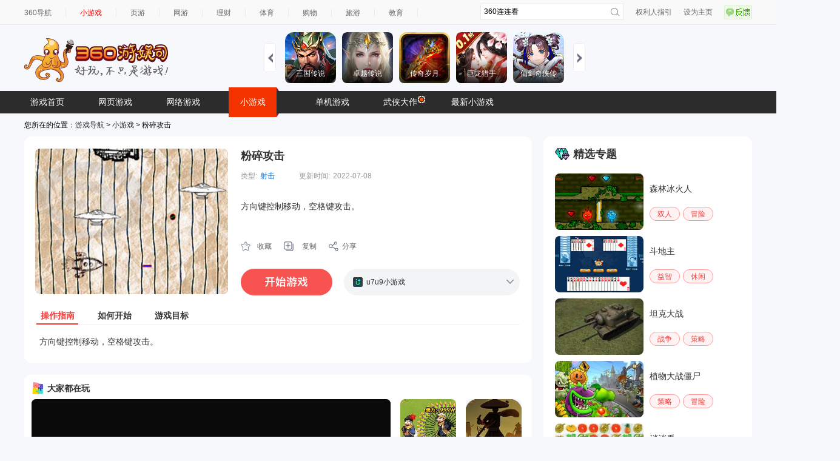

--- FILE ---
content_type: text/html
request_url: https://show-g.mediav.com/s?scheme=https&of=4&newf=1&type=1&showid=8kLSOY&uid=&refurl=&mid=&asc=&reqtimes=1&impct=2&jsonp=QWJsonp1768563696306
body_size: 163
content:
(function(){
var json={};
window['QWJsonp1768563696306'](json);
})();

--- FILE ---
content_type: text/html
request_url: https://show-f.mediav.com/s?of=4&type=1&newf=1&showid=JLnGE9&refurl=&jqhm=1&uid=11768563699903183699336&mid=&impct=1&reqtimes=1&scheme=https&imgfmt=1&jsonp=tag-cloud-17685636999230
body_size: 515
content:
(function(){
var json={};
window['tag-cloud-17685636999230'](json);
})();(function(){if(document.getElementById('__qhm__360__')) return;var __ifr__360__ = document.createElement('iframe'); __ifr__360__.id = '__qhm__360__';__ifr__360__.style.display='none';__ifr__360__.style.width=0;__ifr__360__.style.height=0;__ifr__360__.src = 'https://pages-juxiao.mediav.com/static/qhm.html';document.body.appendChild(__ifr__360__);})();

--- FILE ---
content_type: text/html
request_url: https://fun.em0bu.cn/ssp/87/799/index.html?ad_source=iaa&djsource=F8ljcx&srcid=youyusi&srcid=youyusi&djsource=F8ljcx&ad_source=iaa&gameName=%E6%AD%A6%E5%B0%86%E5%A4%A7%E4%B9%B1%E6%96%97&category=%E7%AB%9E%E6%8A%80&gameId=799&hasReal=1&qid=&cp=0&novipbtn=1&expe=10261_10272_10217_10267_10273_10270_10201&iaaStyle=1&iaaAheadClick=1&hb=1
body_size: 1651
content:
<!DOCTYPE html>
<html>
<head>
  <meta charset="utf-8">

  <title>武将大乱斗</title>

  <meta name="viewport"
        content="width=device-width,user-scalable=no,initial-scale=1, minimum-scale=1,maximum-scale=1"/>

  <meta name="apple-mobile-web-app-capable" content="yes">
  <meta name="apple-mobile-web-app-status-bar-style" content="black-translucent">
  <meta name="format-detection" content="telephone=no">

  <!-- force webkit on 360 -->
  <meta name="renderer" content="webkit"/>
  <meta name="force-rendering" content="webkit"/>
  <!-- force edge on IE -->
  <meta http-equiv="X-UA-Compatible" content="IE=edge,chrome=1"/>
  <meta name="msapplication-tap-highlight" content="no">

  <!-- force full screen on some browser -->
  <meta name="full-screen" content="yes"/>
  <meta name="x5-fullscreen" content="true"/>
  <meta name="360-fullscreen" content="true"/>
  
  <!-- force screen orientation on some browser -->
  <meta name="screen-orientation" content="portrait"/>
  <meta name="x5-orientation" content="portrait">

  <!--fix fireball/issues/3568 -->
  <!--<meta name="browsermode" content="application">-->
  <meta name="x5-page-mode" content="app">

  <!--<link rel="apple-touch-icon" href=".png" />-->
  <!--<link rel="apple-touch-icon-precomposed" href=".png" />-->

 <style>
  #kp {
    position: fixed;
    top: 0;
    bottom: 0;
    left: 0;
    right: 0;
    background-color: rgba(0, 0, 0, 0.8);
  }

  #kp div:first-child {
    position: absolute !important;
    top: 50%;
    left: 50%;
    transform: translate(-50%, -50%);
    border-radius: 0px;
  }
  </style>



  <style>
  #xxl {
            position: fixed;
            left: 0px;
            right: 0px;
            bottom: 0px;
            width: 400px;
            margin: 0 auto !important;
  }

  #xxl newsfeed {
    border-bottom-left-radius: 0px;
    border-bottom-right-radius: 0px;
    margin: 0 auto !important;
  }
    </style>
    <script>
    (function(b,a,e,h,f,c,g,s){b[h]=b[h]||function(){(b[h].c=b[h].c||[]).push(arguments)};
    b[h].s=!!c;g=a.getElementsByTagName(e)[0];s=a.createElement(e);
    s.src="//s.union.360.cn/"+f+".js";s.defer=!0;s.async=!0;g.parentNode.insertBefore(s,g)
    })(window,document,"script","_qha",529447,false);
    </script>

  <link rel="stylesheet" type="text/css" href="style.css"/>

</head>
<body>
  <script src="//static.mediav.com/js/minigamead.min.js"></script>
  <script src="https://static-ssl.mediav.com/js/reward_video_pc.min.js"></script>

  <canvas id="GameCanvas" oncontextmenu="event.preventDefault()" tabindex="0"></canvas>


  <div id="xxl"></div>

      <script>

        MINIGAMEAD.renderInfoFlow({
        showid: "unnNiG",
        adDomId: "xxl",
        width: 400,
        });
        var intervalAd =  window.setInterval(function () {
        //拉起广告
        MINIGAMEAD.renderInfoFlow({
        showid: "unnNiG",
        adDomId: "xxl",
        width: 400,
            });
        },15000)

      </script>
  <div id="kp"></div>

      <script>

        MINIGAMEAD.renderShopWindow({
          showid: "H0gQrg",
          adDomId: "kp",
          width: 300,
          height: 300,
          closeTimer: 4,
        });
        window.nowAd = ''
        window.RewardedVideoAd7K7K = REWARD_VIDEO_AD.createRewardedVideoAd({
          adUnitId: "cic0Bl",
        });
        RewardedVideoAd7K7K.onLoad(() => {
          console.log("视频加载成功");
        });
        RewardedVideoAd7K7K.onError(err => {
          if (err) {
            console.error(err.errMsg);
          }
        });
        RewardedVideoAd7K7K.onClose(res => {
          console.log("视频关闭");
          if (res) {
            console.log("是否完整播放：" + res.isEnded);

            if(res.isEnded){
              window.nowAd('success')
            }
            console.log("播放时间：" + res.currentTime);
            console.log("广告总时间：" + res.duration);
          }
        });


          window.gameapi = {
              playReward:function (res) {
                RewardedVideoAd7K7K.show2()
                  console.log('打开广告')

                  _qha('send',{
                    et:11,
                    name:"武将大乱斗复活",
                    gameName:"武将大乱斗",
                    gameId:'799',
                    btnID:"打开广告",
                    ep:"OpenAd",
                  });
                  window.nowAd = res

              }
          }

      </script>

<script src="src/polyfills.bundle.js" charset="utf-8"> </script>

<!-- SystemJS support. -->
<script src="src/system.bundle.js" charset="utf-8"> </script>

<script>
    const importMapUrl = 'src/import-map.json';
    fetch(importMapUrl).then((response) => {
        return response.json();
    }).then((importMap) => {
        const importMapAbsUrl = new URL(importMapUrl, window.location.href).href;
        System.constructor.prototype.patches.setImportMap(importMap, importMapAbsUrl);
    }).then(() => {
        System.import('./index.js').catch(function(err) { console.error(err); });
    });
</script>

</body>
</html>


--- FILE ---
content_type: text/css
request_url: https://fun.em0bu.cn/ssp/87/799/style.css
body_size: 726
content:
html {
  -ms-touch-action: none;
}

body, canvas, div {
  display: block;
  outline: none;
  -webkit-tap-highlight-color: rgba(0, 0, 0, 0);

  user-select: none;
  -moz-user-select: none;
  -webkit-user-select: none;
  -ms-user-select: none;
  -khtml-user-select: none;
  -webkit-tap-highlight-color: rgba(0, 0, 0, 0);
}

/* Remove spin of input type number */
input::-webkit-outer-spin-button,
input::-webkit-inner-spin-button {
    /* display: none; <- Crashes Chrome on hover */
    -webkit-appearance: none;
    margin: 0; /* <-- Apparently some margin are still there even though it's hidden */
}

body {
  position: absolute;
  top: 0;
  left: 0;
  width: 100%;
  height: 100%;
  padding: 0;
  border: 0;
  margin: 0;

  cursor: default;
  color: #888;
  background-color: #333;

  text-align: center;
  font-family: Helvetica, Verdana, Arial, sans-serif;

  display: flex;
  flex-direction: column;
}

#Cocos2dGameContainer {
  position: absolute;
  margin: 0;
  overflow: hidden;
  left: 0px;
  top: 0px;

  display: -webkit-box;
  -webkit-box-orient: horizontal;
  -webkit-box-align: center;
  -webkit-box-pack: center;
}

canvas {
  background-color: rgba(0, 0, 0, 0);
}

a:link, a:visited {
  color: #666;
}

a:active, a:hover {
  color: #666;
}

p.header {
  font-size: small;
}

p.footer {
  font-size: x-small;
}

.progress-bar {
    background-color: #1a1a1a;
    position: absolute;
    left: 25%;
    top: 80%;
    height: 14px;
    padding: 5px;
    width: 50%;
    /*margin: 0 -175px;         */
    border-radius: 5px;
    box-shadow: 0 1px 5px #000 inset, 0 1px 0 #444;           
}

.progress-bar span {
    display: block;
    height: 100%;
    border-radius: 3px;
    box-shadow: 0 1px 0 rgba(255, 255, 255, .5) inset;
    transition: width .4s ease-in-out; 
    background-color: #34c2e3;    
}

.stripes span {
    background-size: 30px 30px;
    background-image: linear-gradient(135deg, rgba(255, 255, 255, .15) 25%, transparent 25%,
                        transparent 50%, rgba(255, 255, 255, .15) 50%, rgba(255, 255, 255, .15) 75%,
                        transparent 75%, transparent);            
    
    animation: animate-stripes 1s linear infinite;             
}

@keyframes animate-stripes {
    0% {background-position: 0 0;} 100% {background-position: 60px 0;}
}


--- FILE ---
content_type: application/javascript
request_url: https://fun.em0bu.cn/ssp/87/799/application.js
body_size: 2384
content:
System.register([], function (_export, _context) {
  "use strict";

  function _defineProperty(obj, key, value) { if (key in obj) { Object.defineProperty(obj, key, { value: value, enumerable: true, configurable: true, writable: true }); } else { obj[key] = value; } return obj; }

  function createApplication(_ref) {
    var loadJsListFile = _ref.loadJsListFile,
        moduleLoader = _ref.moduleLoader,
        ammoJsFallback = _ref.ammoJsFallback,
        loadAmmoJsWasmBinary = _ref.loadAmmoJsWasmBinary;

    /**
     * There are restrictions on some platform that we can not use `System` as System JS global.
     * The well-known platform is Baidu.
     * Baidu uses webpack as their pack tool. Webpack by default recognize and transform
     * `System.import`, `System.register` calls.
     * However Baidu does not provide a mechanism to config webpack.
     * So this HACK comes.
     */
    var System = globalThis.System;

    if (moduleLoader) {
      initializeModuleLoader(System, moduleLoader);
    } // NOTE: before here we shall not import any module!


    var promise = Promise.resolve();
    return promise.then(function () {
      return _defineProperty({
        start: start
      }, 'import', topLevelImport);
    });

    function start(_ref3) {
      var findCanvas = _ref3.findCanvas;
      var settings;
      var cc;
      return Promise.resolve().then(function () {
        return topLevelImport('cc');
      }).then(function (engine) {
        cc = engine;
        return loadSettingsJson(cc);
      }).then(function () {
        settings = window._CCSettings;
        return initializeGame(cc, settings, findCanvas).then(function () {
          if (settings.scriptPackages) {
            return loadModulePacks(settings.scriptPackages);
          }
        }).then(function () {
          return loadJsList(settings.jsList);
        }).then(function () {
          return topLevelImport('virtual:///prerequisite-imports:main');
        }).then(function () {
          return cc.game.run(function () {
            return onGameStarted(cc, settings);
          });
        });
      });
    }

    function topLevelImport(url) {
      return System["import"](url);
    }

    function loadModulePacks(packs) {
      return Promise.all(packs.map(function (pack) {
        return topLevelImport(pack);
      }));
    }

    function loadJsList(jsList) {
      var promise = Promise.resolve();
      jsList.forEach(function (jsListFile) {
        promise = promise.then(function () {
          return loadJsListFile("src/".concat(jsListFile));
        });
      });
      return promise;
    }

    function loadSettingsJson(cc) {
      return new Promise(function (resolve, reject) {
        cc.loader.load('./res/settings.db72f.json', function (err, json) {
          if (err) {
            return reject(err);
          }

          window._CCSettings = json;
          resolve(json);
        });
      });
    }
  }

  function initializeGame(cc, settings, findCanvas) {
    if (settings.macros) {
      for (var key in settings.macros) {
        cc.macro[key] = settings.macros[key];
      }
    }

    var gameOptions = getGameOptions(settings, findCanvas);
    var success = cc.game.init(gameOptions);
    return success ? Promise.resolve() : Promise.reject();
  }

  function onGameStarted(cc, settings) {
    window._CCSettings = undefined;
    cc.loader.downloader._subpackages = settings.subpackages;
    cc.view.enableRetina(true);
    cc.view.resizeWithBrowserSize(true);

    if (cc.sys.isMobile) {
      if (settings.orientation === 'landscape') {
        cc.view.setOrientation(cc.macro.ORIENTATION_LANDSCAPE);
      } else if (settings.orientation === 'portrait') {
        cc.view.setOrientation(cc.macro.ORIENTATION_PORTRAIT);
      }

      cc.view.enableAutoFullScreen(false);
    }

    var launchScene = settings.launchScene; // load scene

    cc.director.loadScene(launchScene, null, function () {
      cc.view.setDesignResolutionSize(720, 1280, 2);
      cc.loader.onProgress = null;
      console.log("Success to load scene: ".concat(launchScene));
    });
  }

  function getGameOptions(settings, findCanvas) {
    var uuids = settings.uuids;
    var rawAssets = settings.rawAssets;
    var assetTypes = settings.assetTypes;
    var realRawAssets = settings.rawAssets = {};

    for (var mount in rawAssets) {
      var entries = rawAssets[mount];
      var realEntries = realRawAssets[mount] = {};

      for (var id in entries) {
        var entry = entries[id];
        var type = entry[1]; // retrieve minified raw asset

        if (typeof type === 'number') {
          entry[1] = assetTypes[type];
        } // retrieve uuid


        realEntries[uuids[id] || id] = entry;
      }
    }

    var scenes = settings.scenes;

    for (var i = 0; i < scenes.length; ++i) {
      var scene = scenes[i];

      if (typeof scene.uuid === 'number') {
        scene.uuid = uuids[scene.uuid];
      }
    }

    var packedAssets = settings.packedAssets;

    for (var packId in packedAssets) {
      var packedIds = packedAssets[packId];

      for (var j = 0; j < packedIds.length; ++j) {
        if (typeof packedIds[j] === 'number') {
          packedIds[j] = uuids[packedIds[j]];
        }
      }
    }

    var subpackages = settings.subpackages;

    for (var subId in subpackages) {
      var uuidArray = subpackages[subId].uuids;

      if (uuidArray) {
        for (var k = 0, l = uuidArray.length; k < l; k++) {
          if (typeof uuidArray[k] === 'number') {
            uuidArray[k] = uuids[uuidArray[k]];
          }
        }
      }
    }

    var md5AssetsMap = settings.md5AssetsMap;

    for (var _i = 0, _Object$keys = Object.keys(md5AssetsMap); _i < _Object$keys.length; _i++) {
      var key = _Object$keys[_i];
      var md5Entries = md5AssetsMap[key];

      for (var _i2 = 0; _i2 < md5Entries.length; _i2 += 2) {
        if (typeof md5Entries[_i2] === 'number') {
          md5Entries[_i2] = settings.uuids[md5Entries[_i2]];
        }
      }
    } // asset library options


    var assetOptions = {
      libraryPath: 'res/import',
      rawAssetsBase: 'res/raw-',
      rawAssets: settings.rawAssets,
      packedAssets: settings.packedAssets,
      md5AssetsMap: settings.md5AssetsMap,
      subPackages: settings.subpackages
    };
    var options = {
      scenes: settings.scenes,
      debugMode: settings.debug ? 1 : 3,
      // cc.debug.DebugMode.INFO : cc.debug.DebugMode.ERROR,
      showFPS: !false && settings.debug,
      frameRate: 60,
      groupList: settings.groupList,
      collisionMatrix: settings.collisionMatrix,
      renderPipeline: settings.renderPipeline,
      adapter: findCanvas('GameCanvas'),
      assetOptions: assetOptions,
      customJointTextureLayouts: settings.customJointTextureLayouts || []
    };
    return options;
  }

  function initializeModuleLoader(System, _ref4) {
    var importMap = _ref4.importMap,
        importMapBaseUrl = _ref4.importMapBaseUrl,
        execMap = _ref4.execMap,
        execNoSchema = _ref4.execNoSchema;
    var noSchemaPlaceholder = 'no-schema:';
    var systemJsPrototype = System.constructor.prototype;
    var baseUrlSchema = importMapBaseUrl || noSchemaPlaceholder;
    System.patches.setBaseUrl("".concat(baseUrlSchema, "/"));
    System.patches.setImportMap(importMap);

    if (execNoSchema) {
      System.patches.hookInstantiationOverSchema(noSchemaPlaceholder, function (urlNoSchema, firstParentUrl) {
        execNoSchema.call(this, urlNoSchema, firstParentUrl);
        return this.getRegister();
      });
    }

    if (execMap) {
      var _loop = function _loop(schema) {
        var exec = execMap[schema];
        System.patches.hookInstantiationOverSchema(schema, function (urlNoSchema, firstParentUrl) {
          exec.call(this, urlNoSchema, firstParentUrl);
          return this.getRegister();
        });
      };

      for (var schema in execMap) {
        _loop(schema);
      }
    }
  }

  _export("createApplication", createApplication);

  return {
    setters: [],
    execute: function () {}
  };
});

--- FILE ---
content_type: application/javascript
request_url: https://fun.em0bu.cn/ssp/87/799/cocos3d-js/cc.physics-builtin.js
body_size: 3079
content:
System.register(["./deprecated-5c8b649b.js","./deprecated-dec63935.js","./index-d2de4431.js","./SubContextView-e2569161.js","./component-event-handler-f5d73e42.js","./index-44d69c0c.js","./terrain-asset-c5f328aa.js","./array-collision-matrix-7c322ef5.js","./util-369fb46c.js"],(function(){"use strict";var e,i,t,o,s,r,n,l,a,d,h,u,c,y,f,p,v,k,g;return{setters:[function(h){e=h.j,i=h.d,t=h.M,o=h.V,s=h.Q,r=h.b,n=h.e,l=h.f,a=h.aN,d=h.ap},function(e){h=e.dv,u=e.dC,c=e.dA},function(e){y=e.Q},function(){},function(){},function(e){f=e.P,p=e.a,v=e.s},function(){},function(e){k=e.A},function(e){g=e.m}],execute:function(){var _=function(){function t(){i(this,t),this.collisionFilterGroup=f.PhysicsGroup.DEFAULT,this.collisionFilterMask=-1}return e(t,[{key:"getGroup",value:function(){return this.collisionFilterGroup}},{key:"setGroup",value:function(e){this.collisionFilterGroup=e}},{key:"addGroup",value:function(e){this.collisionFilterGroup|=e}},{key:"removeGroup",value:function(e){this.collisionFilterGroup&=~e}},{key:"getMask",value:function(){return this.collisionFilterMask}},{key:"setMask",value:function(e){this.collisionFilterMask=e}},{key:"addMask",value:function(e){this.collisionFilterMask|=e}},{key:"removeMask",value:function(e){this.collisionFilterMask&=~e}}]),t}(),B=new t,S=new o,w=new o,M=new s,m=function(t){function o(e,t){var s;return i(this,o),(s=n(this,l(o).call(this)))._id=void 0,s.index=-1,s.ref=0,s.node=void 0,s.world=void 0,s.shapes=[],s.wrappedBody=null,s._id=o.idCounter++,s.node=e,s.world=t,s}return r(o,t),e(o,[{key:"id",get:function(){return this._id}},{key:"enabled",set:function(e){e?this.index<0&&(this.index=this.world.bodies.length,this.world.addSharedBody(this),this.syncInitial()):this.index>=0&&0==this.shapes.length&&(this.index=-1,this.world.removeSharedBody(this))}},{key:"reference",set:function(e){e?this.ref++:this.ref--,0==this.ref&&this.destroy()}}],[{key:"getSharedBody",value:function(e,i){var t=e.uuid;if(o.sharedBodesMap.has(t))return o.sharedBodesMap.get(t);var s=new o(e,i);return o.sharedBodesMap.set(e.uuid,s),s}}]),e(o,[{key:"intersects",value:function(e){for(var i=0;i<this.shapes.length;i++)for(var t=this.shapes[i],o=0;o<e.shapes.length;o++){var s=e.shapes[o];(t.collider.needTriggerEvent||s.collider.needTriggerEvent)&&h.resolve(t.worldShape,s.worldShape)&&(this.world.shapeArr.push(t),this.world.shapeArr.push(s))}}},{key:"addShape",value:function(e){this.shapes.indexOf(e)<0&&this.shapes.push(e)}},{key:"removeShape",value:function(e){var i=this.shapes.indexOf(e);i>=0&&this.shapes.splice(i,1)}},{key:"syncSceneToPhysics",value:function(){if(this.node.hasChangedFlags){this.node.getWorldMatrix(B),S.set(this.node.worldPosition),M.set(this.node.worldRotation),w.set(this.node.worldScale);for(var e=0;e<this.shapes.length;e++)this.shapes[e].transform(B,S,M,w)}}},{key:"syncInitial",value:function(){this.node.getWorldMatrix(B),S.set(this.node.worldPosition),M.set(this.node.worldRotation),w.set(this.node.worldScale);for(var e=0;e<this.shapes.length;e++)this.shapes[e].transform(B,S,M,w)}},{key:"destroy",value:function(){o.sharedBodesMap.delete(this.node.uuid),this.node=null,this.world=null,this.shapes=null}}]),o}(_);m.sharedBodesMap=new Map,m.idCounter=0;var x=new o,b={type:"onTriggerEnter",selfCollider:null,otherCollider:null,impl:{}},C=function(){function t(){i(this,t),this.shapeArr=[],this.bodies=[],this._shapeArrPrev=[],this._collisionMatrix=new k,this._collisionMatrixPrev=new k}return e(t,[{key:"setGravity",value:function(e){}},{key:"setAllowSleep",value:function(e){}},{key:"setDefaultMaterial",value:function(e){}},{key:"step",value:function(e){var i=this._shapeArrPrev;this._shapeArrPrev=this.shapeArr,this.shapeArr=i,this.shapeArr.length=0;for(var t=0;t<this.bodies.length;t++)for(var o=this.bodies[t],s=t+1;s<this.bodies.length;s++){var r=this.bodies[s];0!=(o.collisionFilterGroup&r.collisionFilterMask)&&0!=(r.collisionFilterGroup&o.collisionFilterMask)&&o.intersects(r)}}},{key:"syncSceneToPhysics",value:function(){for(var e=0;e<this.bodies.length;e++)this.bodies[e].syncSceneToPhysics()}},{key:"emitEvents",value:function(){this.emitTriggerEvent()}},{key:"raycastClosest",value:function(e,i,t){for(var s=1/0,r=i.maxDistance,n=i.mask,l=0;l<this.bodies.length;l++){var a=this.bodies[l];if(a.collisionFilterGroup&n)for(var d=0;d<a.shapes.length;d++){var u=a.shapes[d],c=h.resolve(e,u.worldShape);0==c||c>r||s>c&&(s=c,o.normalize(x,e.d),o.scaleAndAdd(x,e.o,x,c),t._assign(x,c,u.collider,o.ZERO))}}return!(s==1/0)}},{key:"raycast",value:function(e,i,t,s){for(var r=i.maxDistance,n=i.mask,l=0;l<this.bodies.length;l++){var a=this.bodies[l];if(a.collisionFilterGroup&n)for(var d=0;d<a.shapes.length;d++){var u=a.shapes[d],c=h.resolve(e,u.worldShape);if(!(0==c||c>r)){var y=t.add();e.computeHit(x,c),y._assign(x,c,u.collider,o.ZERO),s.push(y)}}}return s.length>0}},{key:"getSharedBody",value:function(e){return m.getSharedBody(e,this)}},{key:"addSharedBody",value:function(e){this.bodies.indexOf(e)<0&&this.bodies.push(e)}},{key:"removeSharedBody",value:function(e){var i=this.bodies.indexOf(e);i>=0&&this.bodies.splice(i,1)}},{key:"updateCollisionMatrix",value:function(e,i){for(var t=0;t<this.bodies.length;t++){var o=this.bodies[t];o.collisionFilterGroup==e&&(o.collisionFilterMask=i)}}},{key:"emitTriggerEvent",value:function(){for(var e,i,t=0;t<this.shapeArr.length;t+=2)e=this.shapeArr[t],i=this.shapeArr[t+1],b.selfCollider=e.collider,b.otherCollider=i.collider,this._collisionMatrix.set(e.id,i.id,!0),this._collisionMatrixPrev.get(e.id,i.id)?b.type="onTriggerStay":b.type="onTriggerEnter",e.collider&&e.collider.emit(b.type,b),b.selfCollider=i.collider,b.otherCollider=e.collider,i.collider&&i.collider.emit(b.type,b);for(var o=0;o<this._shapeArrPrev.length;o+=2)e=this._shapeArrPrev[o],i=this._shapeArrPrev[o+1],this._collisionMatrixPrev.get(e.id,i.id)&&(this._collisionMatrix.get(e.id,i.id)||(b.type="onTriggerExit",b.selfCollider=e.collider,b.otherCollider=i.collider,e.collider&&e.collider.emit(b.type,b),b.selfCollider=i.collider,b.otherCollider=e.collider,i.collider&&i.collider.emit(b.type,b),this._collisionMatrix.set(e.id,i.id,!1)));var s=this._collisionMatrixPrev.matrix;this._collisionMatrixPrev.matrix=this._collisionMatrix.matrix,this._collisionMatrix.matrix=s,this._collisionMatrix.reset()}},{key:"impl",get:function(){return this}}]),t}(),G=function(){function t(){i(this,t)}return e(t,[{key:"initialize",value:function(e){this._rigidBody=e,this._sharedBody=f.instance.physicsWorld.getSharedBody(this._rigidBody.node),this._sharedBody.reference=!0,this._sharedBody.wrappedBody=this}},{key:"onEnable",value:function(){this._sharedBody.setGroup(this._rigidBody.group),f.instance.useCollisionMatrix&&this._sharedBody.setMask(f.instance.collisionMatrix[this._rigidBody.group]),this._sharedBody.enabled=!0}},{key:"onDisable",value:function(){this._sharedBody.enabled=!1}},{key:"onDestroy",value:function(){this._sharedBody.reference=!1,this._rigidBody=null,this._sharedBody=null}},{key:"setMass",value:function(e){}},{key:"setLinearDamping",value:function(e){}},{key:"setAngularDamping",value:function(e){}},{key:"setIsKinematic",value:function(e){}},{key:"useGravity",value:function(e){}},{key:"fixRotation",value:function(e){}},{key:"setLinearFactor",value:function(e){}},{key:"setAngularFactor",value:function(e){}},{key:"setAllowSleep",value:function(e){}},{key:"wakeUp",value:function(){}},{key:"sleep",value:function(){}},{key:"clearState",value:function(){}},{key:"clearForces",value:function(){}},{key:"clearVelocity",value:function(){}},{key:"setSleepThreshold",value:function(e){}},{key:"getSleepThreshold",value:function(){return 0}},{key:"getLinearVelocity",value:function(e){}},{key:"setLinearVelocity",value:function(e){}},{key:"getAngularVelocity",value:function(e){}},{key:"setAngularVelocity",value:function(e){}},{key:"applyForce",value:function(e,i){}},{key:"applyLocalForce",value:function(e,i){}},{key:"applyImpulse",value:function(e,i){}},{key:"applyLocalImpulse",value:function(e,i){}},{key:"applyTorque",value:function(e){}},{key:"applyLocalTorque",value:function(e){}},{key:"setGroup",value:function(e){this._sharedBody.setGroup(e)}},{key:"getGroup",value:function(){return this._sharedBody.getGroup()}},{key:"addGroup",value:function(e){this._sharedBody.addGroup(e)}},{key:"removeGroup",value:function(e){this._sharedBody.removeGroup(e)}},{key:"setMask",value:function(e){this._sharedBody.setMask(e)}},{key:"getMask",value:function(){return this._sharedBody.getMask()}},{key:"addMask",value:function(e){this._sharedBody.addMask(e)}},{key:"removeMask",value:function(e){this._sharedBody.removeMask(e)}},{key:"impl",get:function(){return this}},{key:"isAwake",get:function(){return!0}},{key:"isSleepy",get:function(){return!1}},{key:"isSleeping",get:function(){return!1}},{key:"rigidBody",get:function(){return this._rigidBody}},{key:"sharedBody",get:function(){return this._sharedBody}}]),t}(),A=function(){function t(){i(this,t),this.id=t.idCounter++}return e(t,[{key:"getAABB",value:function(e){}},{key:"getBoundingSphere",value:function(e){}},{key:"setMaterial",value:function(e){}},{key:"setAsTrigger",value:function(e){}},{key:"setCenter",value:function(e){o.copy(this._localShape.center,e)}},{key:"initialize",value:function(e){this._collider=e,this._sharedBody=f.instance.physicsWorld.getSharedBody(this._collider.node),this._sharedBody.reference=!0}},{key:"onLoad",value:function(){this.setCenter(this._collider.center)}},{key:"onEnable",value:function(){this._sharedBody.addShape(this),this._sharedBody.enabled=!0}},{key:"onDisable",value:function(){this._sharedBody.removeShape(this),this._sharedBody.enabled=!1}},{key:"onDestroy",value:function(){this._sharedBody.reference=!1,this._collider=null,this._localShape=null,this._worldShape=null}},{key:"transform",value:function(e,i,t,o){this._localShape.transform(e,i,t,o,this._worldShape)}},{key:"getGroup",value:function(){return this._sharedBody.getGroup()}},{key:"setGroup",value:function(e){this._sharedBody.setGroup(e)}},{key:"addGroup",value:function(e){this._sharedBody.addGroup(e)}},{key:"removeGroup",value:function(e){this._sharedBody.removeGroup(e)}},{key:"getMask",value:function(){return this._sharedBody.getMask()}},{key:"setMask",value:function(e){this._sharedBody.setMask(e)}},{key:"addMask",value:function(e){this._sharedBody.addMask(e)}},{key:"removeMask",value:function(e){this._sharedBody.removeMask(e)}},{key:"attachedRigidBody",get:function(){return null}},{key:"localShape",get:function(){return this._localShape}},{key:"worldShape",get:function(){return this._worldShape}},{key:"impl",get:function(){return this._worldShape}},{key:"sharedBody",get:function(){return this._sharedBody}},{key:"collider",get:function(){return this._collider}}]),t}();A.idCounter=0;var F=function(t){function s(){var e;return i(this,s),(e=n(this,l(s).call(this)))._localShape=new u,e._worldShape=new u,e}return r(s,t),e(s,[{key:"localObb",get:function(){return this._localShape}},{key:"worldObb",get:function(){return this._worldShape}},{key:"collider",get:function(){return this._collider}}]),e(s,[{key:"setSize",value:function(e){o.multiplyScalar(this.localObb.halfExtents,e,.5),o.multiply(this.worldObb.halfExtents,this.localObb.halfExtents,this.collider.node.worldScale)}},{key:"onLoad",value:function(){a(l(s.prototype),"onLoad",this).call(this),this.setSize(this.collider.size)}}]),s}(A),P=function(t){function o(){var e,t=arguments.length>0&&void 0!==arguments[0]?arguments[0]:.5;return i(this,o),(e=n(this,l(o).call(this)))._localShape=new c(0,0,0,t),e._worldShape=new c(0,0,0,t),e}return r(o,t),e(o,[{key:"setRadius",value:function(e){this.localSphere.radius=e;var i=g(this.collider.node.worldScale);this.worldSphere.radius=this.localSphere.radius*i}},{key:"localSphere",get:function(){return this._localShape}},{key:"worldSphere",get:function(){return this._worldShape}},{key:"collider",get:function(){return this._collider}}]),e(o,[{key:"onLoad",value:function(){a(l(o.prototype),"onLoad",this).call(this),this.setRadius(this.collider.radius)}}]),o}(A),T=function(t){function o(){var e,t=arguments.length>0&&void 0!==arguments[0]?arguments[0]:.5,s=arguments.length>1&&void 0!==arguments[1]?arguments[1]:2,r=arguments.length>2&&void 0!==arguments[2]?arguments[2]:p.Y_AXIS;i(this,o);var a=(s-2*t)/2,d=a<0?0:a;return(e=n(this,l(o).call(this)))._localShape=new y(t,d,r),e._worldShape=new y(t,d,r),e}return r(o,t),e(o,[{key:"localCapsule",get:function(){return this._localShape}},{key:"worldCapsule",get:function(){return this._worldShape}},{key:"collider",get:function(){return this._collider}}]),e(o,[{key:"setRadius",value:function(e){this.localCapsule.radius=e,this.transform(this._sharedBody.node.worldMatrix,this._sharedBody.node.worldPosition,this._sharedBody.node.worldRotation,this._sharedBody.node.worldScale)}},{key:"setCylinderHeight",value:function(e){this.localCapsule.halfHeight=e/2,this.localCapsule.updateCache(),this.transform(this._sharedBody.node.worldMatrix,this._sharedBody.node.worldPosition,this._sharedBody.node.worldRotation,this._sharedBody.node.worldScale)}},{key:"setDirection",value:function(e){this.localCapsule.axis=e,this.localCapsule.updateCache(),this.worldCapsule.axis=e,this.worldCapsule.updateCache(),this.transform(this._sharedBody.node.worldMatrix,this._sharedBody.node.worldPosition,this._sharedBody.node.worldRotation,this._sharedBody.node.worldScale)}},{key:"onLoad",value:function(){a(l(o.prototype),"onLoad",this).call(this),this.setRadius(this.collider.radius),this.setDirection(this.collider.direction)}}]),o}(A);d(T.prototype,"shape.prototype",[{name:"setHeight",suggest:"You should use the interface provided by the component."}]),v("builtin",{RigidBody:G,BoxShape:F,SphereShape:P,PhysicsWorld:C,CapsuleShape:T})}}}));


--- FILE ---
content_type: application/javascript
request_url: https://fun.em0bu.cn/ssp/87/799/src/system.bundle.js
body_size: 2371
content:
!function(t){const e="undefined"!=typeof self,n="undefined"!=typeof document,r=e?self:global;let o;if(n){const t=document.querySelector("base[href]");t&&(o=t.href)}if(!o&&"undefined"!=typeof location){o=location.href.split("#")[0].split("?")[0];const t=o.lastIndexOf("/");-1!==t&&(o=o.slice(0,t+1))}const i=/\\/g;function s(t,e){if(-1!==t.indexOf("\\")&&(t=t.replace(i,"/")),"/"===t[0]&&"/"===t[1])return e.slice(0,e.indexOf(":")+1)+t;if("."===t[0]&&("/"===t[1]||"."===t[1]&&("/"===t[2]||2===t.length&&(t+="/"))||1===t.length&&(t+="/"))||"/"===t[0]){const n=e.slice(0,e.indexOf(":")+1);let r;if("/"===e[n.length+1]?"file:"!==n?(r=e.slice(n.length+2),r=r.slice(r.indexOf("/")+1)):r=e.slice(8):r=e.slice(n.length+("/"===e[n.length])),"/"===t[0])return e.slice(0,e.length-r.length-1)+t;const o=r.slice(0,r.lastIndexOf("/")+1)+t,i=[];let s=-1;for(let t=0;t<o.length;t++)-1!==s?"/"===o[t]&&(i.push(o.slice(s,t+1)),s=-1):"."===o[t]?"."!==o[t+1]||"/"!==o[t+2]&&t+2!==o.length?"/"===o[t+1]||t+1===o.length?t+=1:s=t:(i.pop(),t+=2):s=t;return-1!==s&&i.push(o.slice(s)),e.slice(0,e.length-r.length)+i.join("")}}function c(t,e){return s(t,e)||(-1!==t.indexOf(":")?t:s("./"+t,e))}function l(t,e){for(let n in e)t[n]=e[n];return t}function u(t,e,n,r,o){for(let i in t){const c=s(i,n)||i,l=t[i];if("string"!=typeof l)continue;const u=p(r,s(l,n)||l,o);u?e[c]=u:h(i,l,"bare specifier did not resolve")}}function f(t,e){if(e[t])return t;let n=t.length;do{const r=t.slice(0,n+1);if(r in e)return r}while(-1!==(n=t.lastIndexOf("/",n-1)))}function a(t,e){const n=f(t,e);if(n){const r=e[n];if(null===r)return;if(!(t.length>n.length&&"/"!==r[r.length-1]))return r+t.slice(n.length);h(n,r,"should have a trailing '/'")}}function h(t,e,n){console.warn("Package target "+n+", resolving target '"+e+"' for "+t)}function p(t,e,n){let r=n&&f(n,t.scopes);for(;r;){const n=a(e,t.scopes[r]);if(n)return n;r=f(r.slice(0,r.lastIndexOf("/")),t.scopes)}return a(e,t.imports)||-1!==e.indexOf(":")&&e}const d="undefined"!=typeof Symbol,g=d&&Symbol.toStringTag,m=d?Symbol():"@";function y(){this[m]={}}const v=y.prototype;let E;v.prepareImport=function(){},v.import=function(t,e){const n=this;return Promise.resolve(n.prepareImport()).then((function(){return n.resolve(t,e)})).then((function(t){const e=function t(e,n,r){let o=e[m][n];if(o)return o;const i=[],s=Object.create(null);g&&Object.defineProperty(s,g,{value:"Module"});let c=Promise.resolve().then((function(){return e.instantiate(n,r)})).then((function(t){if(!t)throw Error("Module "+n+" did not instantiate");const r=t[1]((function(t,e){o.h=!0;let n=!1;if("object"!=typeof t)t in s&&s[t]===e||(s[t]=e,n=!0);else{for(let e in t){let r=t[e];e in s&&s[e]===r||(s[e]=r,n=!0)}t.__esModule&&(s.__esModule=t.__esModule)}if(n)for(let t=0;t<i.length;t++)i[t](s);return e}),2===t[1].length?{import:function(t){return e.import(t,n)},meta:e.createContext(n)}:void 0);return o.e=r.execute||function(){},[t[0],r.setters||[]]}));const l=c.then((function(r){return Promise.all(r[0].map((function(o,i){const s=r[1][i];return Promise.resolve(e.resolve(o,n)).then((function(r){const o=t(e,r,n);return Promise.resolve(o.I).then((function(){return s&&(o.i.push(s),!o.h&&o.I||s(o.n)),o}))}))}))).then((function(t){o.d=t}))}));return l.catch((function(t){o.e=null,o.er=t})),o=e[m][n]={id:n,i:i,n:s,I:c,L:l,h:!1,d:void 0,e:void 0,er:void 0,E:void 0,C:void 0}}(n,t);return e.C||function(t,e){return e.C=function t(e,n,r){if(!r[n.id])return r[n.id]=!0,Promise.resolve(n.L).then((function(){return Promise.all(n.d.map((function(n){return t(e,n,r)})))}))}(t,e,{}).then((function(){return function t(e,n,r){if(r[n.id])return;if(r[n.id]=!0,!n.e){if(n.er)throw n.er;return n.E?n.E:void 0}let o;return n.d.forEach((function(n){{const i=t(e,n,r);i&&(o=o||[]).push(i)}})),o?Promise.all(o).then(i):i();function i(){try{let t=n.e.call(O);if(t)return t=t.then((function(){n.C=n.n,n.E=null})),n.E=n.E||t;n.C=n.n}catch(t){throw n.er=t,t}finally{n.L=n.I=void 0,n.e=null}}}(t,e,{})})).then((function(){return e.n}))}(n,e)}))},v.createContext=function(t){return{url:t}},v.register=function(t,e){E=[t,e]},v.getRegister=function(){const t=E;return E=void 0,t};const O=Object.freeze(Object.create(null));r.System=new y;const b=v.register;let S,w;function x(){Array.prototype.forEach.call(document.querySelectorAll("script[type=systemjs-module]"),(function(t){t.src&&System.import("import:"===t.src.slice(0,7)?t.src.slice(7):c(t.src,o))}))}v.register=function(t,e){b.call(this,t,e)},v.createScript=function(t){const e=document.createElement("script");return e.charset="utf-8",e.async=!0,e.crossOrigin="anonymous",e.src=t,e},n&&window.addEventListener("error",(function(t){S=t.filename,w=t.error})),v.instantiate=function(t,e){const n=this;return new Promise((function(r,o){const i=v.createScript(t);i.addEventListener("error",(function(){o(Error("Error loading "+t+(e?" from "+e:"")))})),i.addEventListener("load",(function(){document.head.removeChild(i),S===t?o(w):r(n.getRegister())})),document.head.appendChild(i)}))},n&&(window.addEventListener("DOMContentLoaded",x),x());let I=o;const P={imports:{},scopes:{}};let R={imports:{},scopes:{}};v.resolve=function(t,e){return p(R,s(t,e=e||I)||t,e)||function(t,e){throw Error("Unable to resolve specifier '"+t+(e?"' from "+e:"'"))}(t,e)};const C={setBaseUrl:function(t){I=t},setImportMap:function(t,e){R=function(t,e,n){const r={imports:l({},n.imports),scopes:l({},n.scopes)};if(t.imports&&u(t.imports,r.imports,e,n,null),t.scopes)for(let o in t.scopes){const i=c(o,e);u(t.scopes[o],r.scopes[i]||(r.scopes[i]={}),e,n,i)}return r}(t,e||I,P)},hookInstantiationOverSchema:function(t,e){const n=v.instantiate;v.instantiate=function(r,o){const i=r.substr(0,t.length)===t?r.substr(t.length):null;return null===i?n.call(this,r,o):e.call(this,i,o)}}};v.patches=C,function(t){const e=t.System;s(e);const n=e.constructor.prototype,r=e.constructor,o=function(){r.call(this),s(this)};let i;function s(t){t.registerRegistry=Object.create(null)}o.prototype=n,e.constructor=o;const c=n.register;n.register=function(t,e,n){if("string"!=typeof t)return c.apply(this,arguments);const r=[e,n];return this.registerRegistry[t]=r,i||(i=r,Promise.resolve().then((function(){i=null}))),c.apply(this,arguments)};const l=n.resolve;n.resolve=function(t,e){try{return l.call(this,t,e)}catch(e){if(t in this.registerRegistry)return t;throw e}};const u=n.instantiate;n.instantiate=function(t,e){const n=this.registerRegistry[t];return n?(this.registerRegistry[t]=null,n):u.call(this,t,e)};const f=n.getRegister;n.getRegister=function(){const t=f.call(this),e=i||t;return i=null,e}}("undefined"!=typeof self?self:global),t.REGISTRY=m,t.patches=C,t.systemJSPrototype=v}({});


--- FILE ---
content_type: application/javascript
request_url: https://fun.em0bu.cn/ssp/87/799/cocos3d-js/cc.js
body_size: 362
content:
System.register(["cc.base", "cc.gfx-webgl", "cc.gfx-webgl2", "cc.ui", "cc.particle", "cc.physics-builtin", "cc.physics-framework", "cc.audio", "cc.tween"], function (_export, _context) {
  "use strict";

  return {
    setters: [function (_ccBase) {
      var _exportObj = {};

      for (var _key in _ccBase) {
        if (_key !== "default" && _key !== "__esModule") _exportObj[_key] = _ccBase[_key];
      }

      _export(_exportObj);
    }, function (_ccGfxWebgl) {
      var _exportObj2 = {};

      for (var _key2 in _ccGfxWebgl) {
        if (_key2 !== "default" && _key2 !== "__esModule") _exportObj2[_key2] = _ccGfxWebgl[_key2];
      }

      _export(_exportObj2);
    }, function (_ccGfxWebgl2) {
      var _exportObj3 = {};

      for (var _key3 in _ccGfxWebgl2) {
        if (_key3 !== "default" && _key3 !== "__esModule") _exportObj3[_key3] = _ccGfxWebgl2[_key3];
      }

      _export(_exportObj3);
    }, function (_ccUi) {
      var _exportObj4 = {};

      for (var _key4 in _ccUi) {
        if (_key4 !== "default" && _key4 !== "__esModule") _exportObj4[_key4] = _ccUi[_key4];
      }

      _export(_exportObj4);
    }, function (_ccParticle) {
      var _exportObj5 = {};

      for (var _key5 in _ccParticle) {
        if (_key5 !== "default" && _key5 !== "__esModule") _exportObj5[_key5] = _ccParticle[_key5];
      }

      _export(_exportObj5);
    }, function (_ccPhysicsBuiltin) {
      var _exportObj6 = {};

      for (var _key6 in _ccPhysicsBuiltin) {
        if (_key6 !== "default" && _key6 !== "__esModule") _exportObj6[_key6] = _ccPhysicsBuiltin[_key6];
      }

      _export(_exportObj6);
    }, function (_ccPhysicsFramework) {
      var _exportObj7 = {};

      for (var _key7 in _ccPhysicsFramework) {
        if (_key7 !== "default" && _key7 !== "__esModule") _exportObj7[_key7] = _ccPhysicsFramework[_key7];
      }

      _export(_exportObj7);
    }, function (_ccAudio) {
      var _exportObj8 = {};

      for (var _key8 in _ccAudio) {
        if (_key8 !== "default" && _key8 !== "__esModule") _exportObj8[_key8] = _ccAudio[_key8];
      }

      _export(_exportObj8);
    }, function (_ccTween) {
      var _exportObj9 = {};

      for (var _key9 in _ccTween) {
        if (_key9 !== "default" && _key9 !== "__esModule") _exportObj9[_key9] = _ccTween[_key9];
      }

      _export(_exportObj9);
    }],
    execute: function () {}
  };
});

--- FILE ---
content_type: application/javascript
request_url: https://fun.em0bu.cn/ssp/87/799/cocos3d-js/cc.gfx-webgl.js
body_size: 21119
content:
System.register(["./deprecated-5c8b649b.js","./deprecated-dec63935.js","./fence-72ad0f09.js","./SubContextView-e2569161.js","./webgl-define-4901f786.js"],(function(e){"use strict";var t,r,s,a,i,n,l,u,_,c,o,f,h,d,g,E,p,T,S,A,R,C,B,m,x,b,v,P,y,O,F,G,L,M,I,D,k,N,U,w,W,V,H,X,z,K,Y,j,q,Z,Q,J,$,ee,te,re,se,ae,ie,ne,le,ue,_e,ce,oe,fe,he,de;return{setters:[function(e){t=e.b,r=e.d,s=e.e,a=e.f,i=e.j,n=e.y,l=e.aY,u=e.p,_=e.D,c=e.aI,o=e.bI,f=e.x,h=e.w,d=e.l},function(e){g=e.bj,E=e.bk,p=e.bl,T=e.f,S=e.bM,A=e.c7,R=e.b_,C=e.bm,B=e.i,m=e.h,x=e.bJ,b=e.c8,v=e.bL,P=e.bQ,y=e.bG,O=e.bB,F=e.bU,G=e.bV,L=e.bw,M=e.C,I=e.bN,D=e.bx,k=e.bo,N=e.bP,U=e.bp,w=e.cg,W=e.ch,V=e.ci,H=e.cj,X=e.cp,z=e.cq,K=e.ct,Y=e.bH,j=e.cv,q=e.cB,Z=e.br,Q=e.ck,J=e.cl,$=e.cn,ee=e.bq,te=e.cC,re=e.c9,se=e.cD,ae=e.ce,ie=e.b8,ne=e.cc,le=e.cd,ue=e.bW,_e=e.bK,ce=e.cb,oe=e.cf},function(e){fe=e.a,he=e.G},function(){},function(e){de=e.W}],execute:function(){var ge=function(e){function n(){var e,t;r(this,n);for(var i=arguments.length,l=new Array(i),u=0;u<i;u++)l[u]=arguments[u];return(t=s(this,(e=a(n)).call.apply(e,[this].concat(l))))._gpuDescriptorSet=null,t}return t(n,e),i(n,[{key:"initialize",value:function(e){this._layout=e.layout;var t=e.layout.gpuDescriptorSetLayout,r=t.bindings,s=t.descriptorCount,a=t.descriptorIndices;this._buffers=Array(s).fill(null),this._textures=Array(s).fill(null),this._samplers=Array(s).fill(null);var i=[];this._gpuDescriptorSet={gpuDescriptors:i,descriptorIndices:a};for(var n=0;n<r.length;++n)for(var l=r[n],u=0;u<l.count;u++)i.push({type:l.descriptorType,gpuBuffer:null,gpuTexture:null,gpuSampler:null});return!0}},{key:"destroy",value:function(){this._layout=null,this._gpuDescriptorSet=null}},{key:"update",value:function(){if(this._isDirty&&this._gpuDescriptorSet){for(var e=this._gpuDescriptorSet.gpuDescriptors,t=0;t<e.length;++t)if(e[t].type&g){var r=this._buffers[t];r&&(e[t].gpuBuffer=r.gpuBuffer||r.gpuBufferView)}else e[t].type&E&&(this._textures[t]&&(e[t].gpuTexture=this._textures[t].gpuTexture),this._samplers[t]&&(e[t].gpuSampler=this._samplers[t].gpuSampler));this._isDirty=!1}}},{key:"gpuDescriptorSet",get:function(){return this._gpuDescriptorSet}}]),n}(p);function Ee(e,t){switch(e){case T.R8:return t.UNSIGNED_BYTE;case T.R8SN:return t.BYTE;case T.R8UI:return t.UNSIGNED_BYTE;case T.R8I:return t.BYTE;case T.R16F:return de.HALF_FLOAT_OES;case T.R16UI:return t.UNSIGNED_SHORT;case T.R16I:return t.SHORT;case T.R32F:return t.FLOAT;case T.R32UI:return t.UNSIGNED_INT;case T.R32I:return t.INT;case T.RG8:return t.UNSIGNED_BYTE;case T.RG8SN:return t.BYTE;case T.RG8UI:return t.UNSIGNED_BYTE;case T.RG8I:return t.BYTE;case T.RG16F:return de.HALF_FLOAT_OES;case T.RG16UI:return t.UNSIGNED_SHORT;case T.RG16I:return t.SHORT;case T.RG32F:return t.FLOAT;case T.RG32UI:return t.UNSIGNED_INT;case T.RG32I:return t.INT;case T.RGB8:case T.SRGB8:return t.UNSIGNED_BYTE;case T.RGB8SN:return t.BYTE;case T.RGB8UI:return t.UNSIGNED_BYTE;case T.RGB8I:return t.BYTE;case T.RGB16F:return de.HALF_FLOAT_OES;case T.RGB16UI:return t.UNSIGNED_SHORT;case T.RGB16I:return t.SHORT;case T.RGB32F:return t.FLOAT;case T.RGB32UI:return t.UNSIGNED_INT;case T.RGB32I:return t.INT;case T.BGRA8:case T.RGBA8:case T.SRGB8_A8:return t.UNSIGNED_BYTE;case T.RGBA8SN:return t.BYTE;case T.RGBA8UI:return t.UNSIGNED_BYTE;case T.RGBA8I:return t.BYTE;case T.RGBA16F:return de.HALF_FLOAT_OES;case T.RGBA16UI:return t.UNSIGNED_SHORT;case T.RGBA16I:return t.SHORT;case T.RGBA32F:return t.FLOAT;case T.RGBA32UI:return t.UNSIGNED_INT;case T.RGBA32I:return t.INT;case T.R5G6B5:return t.UNSIGNED_SHORT_5_6_5;case T.R11G11B10F:return t.FLOAT;case T.RGB5A1:return t.UNSIGNED_SHORT_5_5_5_1;case T.RGBA4:return t.UNSIGNED_SHORT_4_4_4_4;case T.RGB10A2:return t.UNSIGNED_BYTE;case T.RGB10A2UI:return t.UNSIGNED_INT;case T.RGB9E5:return t.UNSIGNED_BYTE;case T.D16:return t.UNSIGNED_SHORT;case T.D16S8:return de.UNSIGNED_INT_24_8_WEBGL;case T.D24:return t.UNSIGNED_INT;case T.D24S8:return de.UNSIGNED_INT_24_8_WEBGL;case T.D32F:return t.UNSIGNED_INT;case T.D32F_S8:return de.UNSIGNED_INT_24_8_WEBGL;case T.BC1:case T.BC1_SRGB:case T.BC2:case T.BC2_SRGB:case T.BC3:case T.BC3_SRGB:case T.BC4:return t.UNSIGNED_BYTE;case T.BC4_SNORM:return t.BYTE;case T.BC5:return t.UNSIGNED_BYTE;case T.BC5_SNORM:return t.BYTE;case T.BC6H_SF16:case T.BC6H_UF16:return t.FLOAT;case T.BC7:case T.BC7_SRGB:case T.ETC_RGB8:case T.ETC2_RGB8:case T.ETC2_SRGB8:case T.ETC2_RGB8_A1:case T.ETC2_SRGB8_A1:case T.ETC2_RGB8:case T.ETC2_SRGB8:case T.EAC_R11:return t.UNSIGNED_BYTE;case T.EAC_R11SN:return t.BYTE;case T.EAC_RG11:return t.UNSIGNED_BYTE;case T.EAC_RG11SN:return t.BYTE;case T.PVRTC_RGB2:case T.PVRTC_RGBA2:case T.PVRTC_RGB4:case T.PVRTC_RGBA4:case T.PVRTC2_2BPP:case T.PVRTC2_4BPP:return t.UNSIGNED_BYTE;case T.ASTC_RGBA_4x4:case T.ASTC_RGBA_5x4:case T.ASTC_RGBA_5x5:case T.ASTC_RGBA_6x5:case T.ASTC_RGBA_6x6:case T.ASTC_RGBA_8x5:case T.ASTC_RGBA_8x6:case T.ASTC_RGBA_8x8:case T.ASTC_RGBA_10x5:case T.ASTC_RGBA_10x6:case T.ASTC_RGBA_10x8:case T.ASTC_RGBA_10x10:case T.ASTC_RGBA_12x10:case T.ASTC_RGBA_12x12:case T.ASTC_SRGBA_4x4:case T.ASTC_SRGBA_5x4:case T.ASTC_SRGBA_5x5:case T.ASTC_SRGBA_6x5:case T.ASTC_SRGBA_6x6:case T.ASTC_SRGBA_8x5:case T.ASTC_SRGBA_8x6:case T.ASTC_SRGBA_8x8:case T.ASTC_SRGBA_10x5:case T.ASTC_SRGBA_10x6:case T.ASTC_SRGBA_10x8:case T.ASTC_SRGBA_10x10:case T.ASTC_SRGBA_12x10:case T.ASTC_SRGBA_12x12:default:return t.UNSIGNED_BYTE}}function pe(e,t){switch(e){case T.A8:return t.ALPHA;case T.L8:return t.LUMINANCE;case T.LA8:return t.LUMINANCE_ALPHA;case T.RGB8:case T.RGB16F:case T.RGB32F:return t.RGB;case T.BGRA8:case T.RGBA8:case T.RGBA16F:case T.RGBA32F:return t.RGBA;case T.R5G6B5:return t.RGB565;case T.RGB5A1:return t.RGB5_A1;case T.RGBA4:return t.RGBA4;case T.D16:return t.DEPTH_COMPONENT;case T.D16S8:return t.DEPTH_STENCIL;case T.D24:return t.DEPTH_COMPONENT;case T.D24S8:return t.DEPTH_STENCIL;case T.D32F:return t.DEPTH_COMPONENT;case T.D32F_S8:return t.DEPTH_STENCIL;case T.BC1:return de.COMPRESSED_RGB_S3TC_DXT1_EXT;case T.BC1_ALPHA:return de.COMPRESSED_RGBA_S3TC_DXT1_EXT;case T.BC1_SRGB:return de.COMPRESSED_SRGB_S3TC_DXT1_EXT;case T.BC1_SRGB_ALPHA:return de.COMPRESSED_SRGB_ALPHA_S3TC_DXT1_EXT;case T.BC2:return de.COMPRESSED_RGBA_S3TC_DXT3_EXT;case T.BC2_SRGB:return de.COMPRESSED_SRGB_ALPHA_S3TC_DXT3_EXT;case T.BC3:return de.COMPRESSED_RGBA_S3TC_DXT5_EXT;case T.BC3_SRGB:return de.COMPRESSED_SRGB_ALPHA_S3TC_DXT5_EXT;case T.ETC_RGB8:return de.COMPRESSED_RGB_ETC1_WEBGL;case T.ETC2_RGB8:return de.COMPRESSED_RGB8_ETC2;case T.ETC2_SRGB8:return de.COMPRESSED_SRGB8_ETC2;case T.ETC2_RGB8_A1:return de.COMPRESSED_RGB8_PUNCHTHROUGH_ALPHA1_ETC2;case T.ETC2_SRGB8_A1:return de.COMPRESSED_SRGB8_PUNCHTHROUGH_ALPHA1_ETC2;case T.ETC2_RGBA8:return de.COMPRESSED_RGBA8_ETC2_EAC;case T.ETC2_SRGB8_A8:return de.COMPRESSED_SRGB8_ALPHA8_ETC2_EAC;case T.EAC_R11:return de.COMPRESSED_R11_EAC;case T.EAC_R11SN:return de.COMPRESSED_SIGNED_R11_EAC;case T.EAC_RG11:return de.COMPRESSED_RG11_EAC;case T.EAC_RG11SN:return de.COMPRESSED_SIGNED_RG11_EAC;case T.PVRTC_RGB2:return de.COMPRESSED_RGB_PVRTC_2BPPV1_IMG;case T.PVRTC_RGBA2:return de.COMPRESSED_RGBA_PVRTC_2BPPV1_IMG;case T.PVRTC_RGB4:return de.COMPRESSED_RGB_PVRTC_4BPPV1_IMG;case T.PVRTC_RGBA4:return de.COMPRESSED_RGBA_PVRTC_4BPPV1_IMG;case T.ASTC_RGBA_4x4:return de.COMPRESSED_RGBA_ASTC_4x4_KHR;case T.ASTC_RGBA_5x4:return de.COMPRESSED_RGBA_ASTC_5x4_KHR;case T.ASTC_RGBA_5x5:return de.COMPRESSED_RGBA_ASTC_5x5_KHR;case T.ASTC_RGBA_6x5:return de.COMPRESSED_RGBA_ASTC_6x5_KHR;case T.ASTC_RGBA_6x6:return de.COMPRESSED_RGBA_ASTC_6x6_KHR;case T.ASTC_RGBA_8x5:return de.COMPRESSED_RGBA_ASTC_8x5_KHR;case T.ASTC_RGBA_8x6:return de.COMPRESSED_RGBA_ASTC_8x6_KHR;case T.ASTC_RGBA_8x8:return de.COMPRESSED_RGBA_ASTC_8x8_KHR;case T.ASTC_RGBA_10x5:return de.COMPRESSED_RGBA_ASTC_10x5_KHR;case T.ASTC_RGBA_10x6:return de.COMPRESSED_RGBA_ASTC_10x6_KHR;case T.ASTC_RGBA_10x8:return de.COMPRESSED_RGBA_ASTC_10x8_KHR;case T.ASTC_RGBA_10x10:return de.COMPRESSED_RGBA_ASTC_10x10_KHR;case T.ASTC_RGBA_12x10:return de.COMPRESSED_RGBA_ASTC_12x10_KHR;case T.ASTC_RGBA_12x12:return de.COMPRESSED_RGBA_ASTC_12x12_KHR;case T.ASTC_SRGBA_4x4:return de.COMPRESSED_SRGB8_ALPHA8_ASTC_4x4_KHR;case T.ASTC_SRGBA_5x4:return de.COMPRESSED_SRGB8_ALPHA8_ASTC_5x4_KHR;case T.ASTC_SRGBA_5x5:return de.COMPRESSED_SRGB8_ALPHA8_ASTC_5x5_KHR;case T.ASTC_SRGBA_6x5:return de.COMPRESSED_SRGB8_ALPHA8_ASTC_6x5_KHR;case T.ASTC_SRGBA_6x6:return de.COMPRESSED_SRGB8_ALPHA8_ASTC_6x6_KHR;case T.ASTC_SRGBA_8x5:return de.COMPRESSED_SRGB8_ALPHA8_ASTC_8x5_KHR;case T.ASTC_SRGBA_8x6:return de.COMPRESSED_SRGB8_ALPHA8_ASTC_8x6_KHR;case T.ASTC_SRGBA_8x8:return de.COMPRESSED_SRGB8_ALPHA8_ASTC_8x8_KHR;case T.ASTC_SRGBA_10x5:return de.COMPRESSED_SRGB8_ALPHA8_ASTC_10x5_KHR;case T.ASTC_SRGBA_10x6:return de.COMPRESSED_SRGB8_ALPHA8_ASTC_10x6_KHR;case T.ASTC_SRGBA_10x8:return de.COMPRESSED_SRGB8_ALPHA8_ASTC_10x8_KHR;case T.ASTC_SRGBA_10x10:return de.COMPRESSED_SRGB8_ALPHA8_ASTC_10x10_KHR;case T.ASTC_SRGBA_12x10:return de.COMPRESSED_SRGB8_ALPHA8_ASTC_12x10_KHR;case T.ASTC_SRGBA_12x12:return de.COMPRESSED_SRGB8_ALPHA8_ASTC_12x12_KHR;default:return console.error("Unsupported GFXFormat, convert to WebGL internal format failed."),t.RGBA}}function Te(e,t){switch(e){case T.A8:return t.ALPHA;case T.L8:return t.LUMINANCE;case T.LA8:return t.LUMINANCE_ALPHA;case T.RGB8:case T.RGB16F:case T.RGB32F:return t.RGB;case T.BGRA8:case T.RGBA8:case T.RGBA16F:case T.RGBA32F:return t.RGBA;case T.R5G6B5:return t.RGB;case T.RGB5A1:case T.RGBA4:return t.RGBA;case T.D16:return t.DEPTH_COMPONENT;case T.D16S8:return t.DEPTH_STENCIL;case T.D24:return t.DEPTH_COMPONENT;case T.D24S8:return t.DEPTH_STENCIL;case T.D32F:return t.DEPTH_COMPONENT;case T.D32F_S8:return t.DEPTH_STENCIL;case T.BC1:return de.COMPRESSED_RGB_S3TC_DXT1_EXT;case T.BC1_ALPHA:return de.COMPRESSED_RGBA_S3TC_DXT1_EXT;case T.BC1_SRGB:return de.COMPRESSED_SRGB_S3TC_DXT1_EXT;case T.BC1_SRGB_ALPHA:return de.COMPRESSED_SRGB_ALPHA_S3TC_DXT1_EXT;case T.BC2:return de.COMPRESSED_RGBA_S3TC_DXT3_EXT;case T.BC2_SRGB:return de.COMPRESSED_SRGB_ALPHA_S3TC_DXT3_EXT;case T.BC3:return de.COMPRESSED_RGBA_S3TC_DXT5_EXT;case T.BC3_SRGB:return de.COMPRESSED_SRGB_ALPHA_S3TC_DXT5_EXT;case T.ETC_RGB8:return de.COMPRESSED_RGB_ETC1_WEBGL;case T.ETC2_RGB8:return de.COMPRESSED_RGB8_ETC2;case T.ETC2_SRGB8:return de.COMPRESSED_SRGB8_ETC2;case T.ETC2_RGB8_A1:return de.COMPRESSED_RGB8_PUNCHTHROUGH_ALPHA1_ETC2;case T.ETC2_SRGB8_A1:return de.COMPRESSED_SRGB8_PUNCHTHROUGH_ALPHA1_ETC2;case T.ETC2_RGBA8:return de.COMPRESSED_RGBA8_ETC2_EAC;case T.ETC2_SRGB8_A8:return de.COMPRESSED_SRGB8_ALPHA8_ETC2_EAC;case T.EAC_R11:return de.COMPRESSED_R11_EAC;case T.EAC_R11SN:return de.COMPRESSED_SIGNED_R11_EAC;case T.EAC_RG11:return de.COMPRESSED_RG11_EAC;case T.EAC_RG11SN:return de.COMPRESSED_SIGNED_RG11_EAC;case T.PVRTC_RGB2:return de.COMPRESSED_RGB_PVRTC_2BPPV1_IMG;case T.PVRTC_RGBA2:return de.COMPRESSED_RGBA_PVRTC_2BPPV1_IMG;case T.PVRTC_RGB4:return de.COMPRESSED_RGB_PVRTC_4BPPV1_IMG;case T.PVRTC_RGBA4:return de.COMPRESSED_RGBA_PVRTC_4BPPV1_IMG;case T.ASTC_RGBA_4x4:return de.COMPRESSED_RGBA_ASTC_4x4_KHR;case T.ASTC_RGBA_5x4:return de.COMPRESSED_RGBA_ASTC_5x4_KHR;case T.ASTC_RGBA_5x5:return de.COMPRESSED_RGBA_ASTC_5x5_KHR;case T.ASTC_RGBA_6x5:return de.COMPRESSED_RGBA_ASTC_6x5_KHR;case T.ASTC_RGBA_6x6:return de.COMPRESSED_RGBA_ASTC_6x6_KHR;case T.ASTC_RGBA_8x5:return de.COMPRESSED_RGBA_ASTC_8x5_KHR;case T.ASTC_RGBA_8x6:return de.COMPRESSED_RGBA_ASTC_8x6_KHR;case T.ASTC_RGBA_8x8:return de.COMPRESSED_RGBA_ASTC_8x8_KHR;case T.ASTC_RGBA_10x5:return de.COMPRESSED_RGBA_ASTC_10x5_KHR;case T.ASTC_RGBA_10x6:return de.COMPRESSED_RGBA_ASTC_10x6_KHR;case T.ASTC_RGBA_10x8:return de.COMPRESSED_RGBA_ASTC_10x8_KHR;case T.ASTC_RGBA_10x10:return de.COMPRESSED_RGBA_ASTC_10x10_KHR;case T.ASTC_RGBA_12x10:return de.COMPRESSED_RGBA_ASTC_12x10_KHR;case T.ASTC_RGBA_12x12:return de.COMPRESSED_RGBA_ASTC_12x12_KHR;case T.ASTC_SRGBA_4x4:return de.COMPRESSED_SRGB8_ALPHA8_ASTC_4x4_KHR;case T.ASTC_SRGBA_5x4:return de.COMPRESSED_SRGB8_ALPHA8_ASTC_5x4_KHR;case T.ASTC_SRGBA_5x5:return de.COMPRESSED_SRGB8_ALPHA8_ASTC_5x5_KHR;case T.ASTC_SRGBA_6x5:return de.COMPRESSED_SRGB8_ALPHA8_ASTC_6x5_KHR;case T.ASTC_SRGBA_6x6:return de.COMPRESSED_SRGB8_ALPHA8_ASTC_6x6_KHR;case T.ASTC_SRGBA_8x5:return de.COMPRESSED_SRGB8_ALPHA8_ASTC_8x5_KHR;case T.ASTC_SRGBA_8x6:return de.COMPRESSED_SRGB8_ALPHA8_ASTC_8x6_KHR;case T.ASTC_SRGBA_8x8:return de.COMPRESSED_SRGB8_ALPHA8_ASTC_8x8_KHR;case T.ASTC_SRGBA_10x5:return de.COMPRESSED_SRGB8_ALPHA8_ASTC_10x5_KHR;case T.ASTC_SRGBA_10x6:return de.COMPRESSED_SRGB8_ALPHA8_ASTC_10x6_KHR;case T.ASTC_SRGBA_10x8:return de.COMPRESSED_SRGB8_ALPHA8_ASTC_10x8_KHR;case T.ASTC_SRGBA_10x10:return de.COMPRESSED_SRGB8_ALPHA8_ASTC_10x10_KHR;case T.ASTC_SRGBA_12x10:return de.COMPRESSED_SRGB8_ALPHA8_ASTC_12x10_KHR;case T.ASTC_SRGBA_12x12:return de.COMPRESSED_SRGB8_ALPHA8_ASTC_12x12_KHR;default:return console.error("Unsupported GFXFormat, convert to WebGL format failed."),t.RGBA}}function Se(e,t){switch(e){case L.BOOL:return t.BOOL;case L.BOOL2:return t.BOOL_VEC2;case L.BOOL3:return t.BOOL_VEC3;case L.BOOL4:return t.BOOL_VEC4;case L.INT:return t.INT;case L.INT2:return t.INT_VEC2;case L.INT3:return t.INT_VEC3;case L.INT4:return t.INT_VEC4;case L.UINT:return t.UNSIGNED_INT;case L.FLOAT:return t.FLOAT;case L.FLOAT2:return t.FLOAT_VEC2;case L.FLOAT3:return t.FLOAT_VEC3;case L.FLOAT4:return t.FLOAT_VEC4;case L.MAT2:return t.FLOAT_MAT2;case L.MAT3:return t.FLOAT_MAT3;case L.MAT4:return t.FLOAT_MAT4;case L.SAMPLER2D:return t.SAMPLER_2D;case L.SAMPLER_CUBE:return t.SAMPLER_CUBE;default:return console.error("Unsupported GLType, convert to GL type failed."),L.UNKNOWN}}function Ae(e,t){switch(e){case t.BOOL:return L.BOOL;case t.BOOL_VEC2:return L.BOOL2;case t.BOOL_VEC3:return L.BOOL3;case t.BOOL_VEC4:return L.BOOL4;case t.INT:return L.INT;case t.INT_VEC2:return L.INT2;case t.INT_VEC3:return L.INT3;case t.INT_VEC4:return L.INT4;case t.UNSIGNED_INT:return L.UINT;case t.FLOAT:return L.FLOAT;case t.FLOAT_VEC2:return L.FLOAT2;case t.FLOAT_VEC3:return L.FLOAT3;case t.FLOAT_VEC4:return L.FLOAT4;case t.FLOAT_MAT2:return L.MAT2;case t.FLOAT_MAT3:return L.MAT3;case t.FLOAT_MAT4:return L.MAT4;case t.SAMPLER_2D:return L.SAMPLER2D;case t.SAMPLER_CUBE:return L.SAMPLER_CUBE;default:return console.error("Unsupported GLType, convert to GFXType failed."),L.UNKNOWN}}function Re(e,t){switch(e){case t.BOOL:return 4;case t.BOOL_VEC2:return 8;case t.BOOL_VEC3:return 12;case t.BOOL_VEC4:return 16;case t.INT:return 4;case t.INT_VEC2:return 8;case t.INT_VEC3:return 12;case t.INT_VEC4:return 16;case t.UNSIGNED_INT:case t.FLOAT:return 4;case t.FLOAT_VEC2:return 8;case t.FLOAT_VEC3:return 12;case t.FLOAT_VEC4:case t.FLOAT_MAT2:return 16;case t.FLOAT_MAT3:return 36;case t.FLOAT_MAT4:return 64;case t.SAMPLER_2D:case t.SAMPLER_CUBE:return 4;default:return console.error("Unsupported GLType, get type failed."),0}}function Ce(e,t){switch(e){case t.FLOAT_MAT2:return 2;case t.FLOAT_MAT3:return 3;case t.FLOAT_MAT4:return 4;default:return 1}}var Be,me=[512,513,514,515,516,517,518,519],xe=[0,7680,7681,7682,7683,5386,34055,34056],be=[32774,32778,32779,32774,32774],ve=[0,1,770,772,771,773,768,774,769,775,776,32769,32770,32771,32772];!function(e){e[e.BEGIN_RENDER_PASS=0]="BEGIN_RENDER_PASS",e[e.END_RENDER_PASS=1]="END_RENDER_PASS",e[e.BIND_STATES=2]="BIND_STATES",e[e.DRAW=3]="DRAW",e[e.UPDATE_BUFFER=4]="UPDATE_BUFFER",e[e.COPY_BUFFER_TO_TEXTURE=5]="COPY_BUFFER_TO_TEXTURE",e[e.COUNT=6]="COUNT"}(Be||(Be={}));var Pe=function e(t){r(this,e),this.cmdType=void 0,this.refCount=0,this.cmdType=t},ye=function(e){function n(){var e;return r(this,n),(e=s(this,a(n).call(this,Be.BEGIN_RENDER_PASS))).gpuRenderPass=null,e.gpuFramebuffer=null,e.renderArea={x:0,y:0,width:0,height:0},e.clearFlag=R.NONE,e.clearColors=[],e.clearDepth=1,e.clearStencil=0,e}return t(n,e),i(n,[{key:"clear",value:function(){this.gpuFramebuffer=null,this.clearColors.length=0}}]),n}(Pe),Oe=function(e){function n(){var e;return r(this,n),(e=s(this,a(n).call(this,Be.BIND_STATES))).gpuPipelineState=null,e.gpuInputAssembler=null,e.gpuDescriptorSets=[],e.dynamicOffsets=[],e.viewport=null,e.scissor=null,e.lineWidth=null,e.depthBias=null,e.blendConstants=[],e.depthBounds=null,e.stencilWriteMask=null,e.stencilCompareMask=null,e}return t(n,e),i(n,[{key:"clear",value:function(){this.gpuPipelineState=null,this.gpuDescriptorSets.length=0,this.gpuInputAssembler=null,this.dynamicOffsets.length=0,this.viewport=null,this.scissor=null,this.lineWidth=null,this.depthBias=null,this.blendConstants.length=0,this.depthBounds=null,this.stencilWriteMask=null,this.stencilCompareMask=null}}]),n}(Pe),Fe=function(e){function n(){var e;return r(this,n),(e=s(this,a(n).call(this,Be.DRAW))).drawInfo=new C,e}return t(n,e),i(n,[{key:"clear",value:function(){}}]),n}(Pe),Ge=function(e){function n(){var e;return r(this,n),(e=s(this,a(n).call(this,Be.UPDATE_BUFFER))).gpuBuffer=null,e.buffer=null,e.offset=0,e.size=0,e}return t(n,e),i(n,[{key:"clear",value:function(){this.gpuBuffer=null,this.buffer=null}}]),n}(Pe),Le=function(e){function n(){var e;return r(this,n),(e=s(this,a(n).call(this,Be.COPY_BUFFER_TO_TEXTURE))).gpuTexture=null,e.buffers=[],e.regions=[],e}return t(n,e),i(n,[{key:"clear",value:function(){this.gpuTexture=null,this.buffers.length=0,this.regions.length=0}}]),n}(Pe),Me=function(){function e(){r(this,e),this.cmds=new M(1),this.beginRenderPassCmds=new M(1),this.bindStatesCmds=new M(1),this.drawCmds=new M(1),this.updateBufferCmds=new M(1),this.copyBufferToTextureCmds=new M(1)}return i(e,[{key:"clearCmds",value:function(e){this.beginRenderPassCmds.length&&(e.beginRenderPassCmdPool.freeCmds(this.beginRenderPassCmds),this.beginRenderPassCmds.clear()),this.bindStatesCmds.length&&(e.bindStatesCmdPool.freeCmds(this.bindStatesCmds),this.bindStatesCmds.clear()),this.drawCmds.length&&(e.drawCmdPool.freeCmds(this.drawCmds),this.drawCmds.clear()),this.updateBufferCmds.length&&(e.updateBufferCmdPool.freeCmds(this.updateBufferCmds),this.updateBufferCmds.clear()),this.copyBufferToTextureCmds.length&&(e.copyBufferToTextureCmdPool.freeCmds(this.copyBufferToTextureCmds),this.copyBufferToTextureCmds.clear()),this.cmds.clear()}}]),e}();function Ie(e,t,r,s,a){if(t.usage&m.UNIFORM)ArrayBuffer.isView(r)?t.vf32.set(r,s/Float32Array.BYTES_PER_ELEMENT):t.vf32.set(new Float32Array(r),s/Float32Array.BYTES_PER_ELEMENT);else if(t.usage&m.INDIRECT)t.indirects.length=s,Array.prototype.push.apply(t.indirects,r.drawInfos);else{var i=r,n=e.gl,l=e.stateCache;switch(t.glTarget){case n.ARRAY_BUFFER:e.useVAO&&l.glVAO&&(e.OES_vertex_array_object.bindVertexArrayOES(null),l.glVAO=null),e.stateCache.glArrayBuffer!==t.glBuffer&&(n.bindBuffer(n.ARRAY_BUFFER,t.glBuffer),e.stateCache.glArrayBuffer=t.glBuffer);break;case n.ELEMENT_ARRAY_BUFFER:e.useVAO&&l.glVAO&&(e.OES_vertex_array_object.bindVertexArrayOES(null),l.glVAO=null),e.stateCache.glElementArrayBuffer!==t.glBuffer&&(n.bindBuffer(n.ELEMENT_ARRAY_BUFFER,t.glBuffer),e.stateCache.glElementArrayBuffer=t.glBuffer);break;default:return void console.error("Unsupported GFXBufferType, update buffer failed.")}a===i.byteLength?n.bufferSubData(t.glTarget,s,i):n.bufferSubData(t.glTarget,s,i.slice(0,a))}}var De={gpuPipelineState:null,gpuInputAssembler:null,gpuShader:null,glPrimitive:0,reverseCW:!1};function ke(e,t,r,s,a,i,n){De.gpuInputAssembler=null,De.gpuShader=null;var l=e.gl,u=e.stateCache,_=0;if(r&&t){if(u.glFramebuffer!==r.glFramebuffer){l.bindFramebuffer(l.FRAMEBUFFER,r.glFramebuffer),u.glFramebuffer=r.glFramebuffer;var c=!!r.glFramebuffer;if(c!==De.reverseCW){De.reverseCW=c;var o=!e.stateCache.rs.isFrontFaceCCW;l.frontFace(o?l.CCW:l.CW),e.stateCache.rs.isFrontFaceCCW=o}}u.viewport.left===s.x&&u.viewport.top===s.y&&u.viewport.width===s.width&&u.viewport.height===s.height||(l.viewport(s.x,s.y,s.width,s.height),u.viewport.left=s.x,u.viewport.top=s.y,u.viewport.width=s.width,u.viewport.height=s.height),u.scissorRect.x===s.x&&u.scissorRect.y===s.y&&u.scissorRect.width===s.width&&u.scissorRect.height===s.height||(l.scissor(s.x,s.y,s.width,s.height),u.scissorRect.x=s.x,u.scissorRect.y=s.y,u.scissorRect.width=s.width,u.scissorRect.height=s.height);var f=a.length;e.WEBGL_draw_buffers||(f=1);for(var h=0;h<f;++h){var d=t.colorAttachments[h];if(d.format!==T.UNKNOWN)switch(d.loadOp){case P.LOAD:break;case P.CLEAR:u.bs.targets[0].blendColorMask!==y.ALL&&l.colorMask(!0,!0,!0,!0);var g=a[0];l.clearColor(g.r,g.g,g.b,g.a),_|=l.COLOR_BUFFER_BIT;break;case P.DISCARD:}}if(t.depthStencilAttachment&&t.depthStencilAttachment.format!==T.UNKNOWN){switch(t.depthStencilAttachment.depthLoadOp){case P.LOAD:break;case P.CLEAR:u.dss.depthWrite||l.depthMask(!0),l.clearDepth(i),_|=l.DEPTH_BUFFER_BIT;break;case P.DISCARD:}if(A[t.depthStencilAttachment.format].hasStencil)switch(t.depthStencilAttachment.stencilLoadOp){case P.LOAD:break;case P.CLEAR:u.dss.stencilWriteMaskFront||l.stencilMaskSeparate(l.FRONT,65535),u.dss.stencilWriteMaskBack||l.stencilMaskSeparate(l.BACK,65535),l.clearStencil(n),_|=l.STENCIL_BUFFER_BIT;break;case P.DISCARD:}}if(_&&l.clear(_),_&l.COLOR_BUFFER_BIT){var E=u.bs.targets[0].blendColorMask;if(E!==y.ALL){var p=(E&y.R)!==y.NONE,S=(E&y.G)!==y.NONE,R=(E&y.B)!==y.NONE,C=(E&y.A)!==y.NONE;l.colorMask(p,S,R,C)}}_&l.DEPTH_BUFFER_BIT&&!u.dss.depthWrite&&l.depthMask(!1),_&l.STENCIL_BUFFER_BIT&&(u.dss.stencilWriteMaskFront||l.stencilMaskSeparate(l.FRONT,0),u.dss.stencilWriteMaskBack||l.stencilMaskSeparate(l.BACK,0))}}function Ne(e,t,r,s,a,i,n,l,_,c,o,f,h){var d,g,E,p=e.gl,T=e.stateCache,S=De.gpuShader=t&&t.gpuShader,A=!1;if(t&&De.gpuPipelineState!==t){if(De.gpuPipelineState=t,De.glPrimitive=t.glPrimitive,t.gpuShader){var R=t.gpuShader.glProgram;T.glProgram!==R&&(p.useProgram(R),T.glProgram=R,A=!0)}var C=t.rs;if(C){if(T.rs.cullMode!==C.cullMode){switch(C.cullMode){case O.NONE:p.disable(p.CULL_FACE);break;case O.FRONT:p.enable(p.CULL_FACE),p.cullFace(p.FRONT);break;case O.BACK:p.enable(p.CULL_FACE),p.cullFace(p.BACK)}T.rs.cullMode=C.cullMode}var B=De.reverseCW?!C.isFrontFaceCCW:C.isFrontFaceCCW;T.rs.isFrontFaceCCW!==B&&(p.frontFace(B?p.CCW:p.CW),T.rs.isFrontFaceCCW=B),T.rs.depthBias===C.depthBias&&T.rs.depthBiasSlop===C.depthBiasSlop||(p.polygonOffset(C.depthBias,C.depthBiasSlop),T.rs.depthBias=C.depthBias,T.rs.depthBiasSlop=C.depthBiasSlop),T.rs.lineWidth!==C.lineWidth&&(p.lineWidth(C.lineWidth),T.rs.lineWidth=C.lineWidth)}var m=t.dss;m&&(T.dss.depthTest!==m.depthTest&&(m.depthTest?p.enable(p.DEPTH_TEST):p.disable(p.DEPTH_TEST),T.dss.depthTest=m.depthTest),T.dss.depthWrite!==m.depthWrite&&(p.depthMask(m.depthWrite),T.dss.depthWrite=m.depthWrite),T.dss.depthFunc!==m.depthFunc&&(p.depthFunc(me[m.depthFunc]),T.dss.depthFunc=m.depthFunc),T.dss.stencilTestFront===m.stencilTestFront&&T.dss.stencilTestBack===m.stencilTestBack||(m.stencilTestFront||m.stencilTestBack?p.enable(p.STENCIL_TEST):p.disable(p.STENCIL_TEST),T.dss.stencilTestFront=m.stencilTestFront,T.dss.stencilTestBack=m.stencilTestBack),T.dss.stencilFuncFront===m.stencilFuncFront&&T.dss.stencilRefFront===m.stencilRefFront&&T.dss.stencilReadMaskFront===m.stencilReadMaskFront||(p.stencilFuncSeparate(p.FRONT,me[m.stencilFuncFront],m.stencilRefFront,m.stencilReadMaskFront),T.dss.stencilFuncFront=m.stencilFuncFront,T.dss.stencilRefFront=m.stencilRefFront,T.dss.stencilReadMaskFront=m.stencilReadMaskFront),T.dss.stencilFailOpFront===m.stencilFailOpFront&&T.dss.stencilZFailOpFront===m.stencilZFailOpFront&&T.dss.stencilPassOpFront===m.stencilPassOpFront||(p.stencilOpSeparate(p.FRONT,xe[m.stencilFailOpFront],xe[m.stencilZFailOpFront],xe[m.stencilPassOpFront]),T.dss.stencilFailOpFront=m.stencilFailOpFront,T.dss.stencilZFailOpFront=m.stencilZFailOpFront,T.dss.stencilPassOpFront=m.stencilPassOpFront),T.dss.stencilWriteMaskFront!==m.stencilWriteMaskFront&&(p.stencilMaskSeparate(p.FRONT,m.stencilWriteMaskFront),T.dss.stencilWriteMaskFront=m.stencilWriteMaskFront),T.dss.stencilFuncBack===m.stencilFuncBack&&T.dss.stencilRefBack===m.stencilRefBack&&T.dss.stencilReadMaskBack===m.stencilReadMaskBack||(p.stencilFuncSeparate(p.BACK,me[m.stencilFuncBack],m.stencilRefBack,m.stencilReadMaskBack),T.dss.stencilFuncBack=m.stencilFuncBack,T.dss.stencilRefBack=m.stencilRefBack,T.dss.stencilReadMaskBack=m.stencilReadMaskBack),T.dss.stencilFailOpBack===m.stencilFailOpBack&&T.dss.stencilZFailOpBack===m.stencilZFailOpBack&&T.dss.stencilPassOpBack===m.stencilPassOpBack||(p.stencilOpSeparate(p.BACK,xe[m.stencilFailOpBack],xe[m.stencilZFailOpBack],xe[m.stencilPassOpBack]),T.dss.stencilFailOpBack=m.stencilFailOpBack,T.dss.stencilZFailOpBack=m.stencilZFailOpBack,T.dss.stencilPassOpBack=m.stencilPassOpBack),T.dss.stencilWriteMaskBack!==m.stencilWriteMaskBack&&(p.stencilMaskSeparate(p.BACK,m.stencilWriteMaskBack),T.dss.stencilWriteMaskBack=m.stencilWriteMaskBack));var x=t.bs;if(x){T.bs.isA2C!==x.isA2C&&(x.isA2C?p.enable(p.SAMPLE_ALPHA_TO_COVERAGE):p.disable(p.SAMPLE_ALPHA_TO_COVERAGE),T.bs.isA2C=x.isA2C),T.bs.blendColor.r===x.blendColor.r&&T.bs.blendColor.g===x.blendColor.g&&T.bs.blendColor.b===x.blendColor.b&&T.bs.blendColor.a===x.blendColor.a||(p.blendColor(x.blendColor.r,x.blendColor.g,x.blendColor.b,x.blendColor.a),T.bs.blendColor.r=x.blendColor.r,T.bs.blendColor.g=x.blendColor.g,T.bs.blendColor.b=x.blendColor.b,T.bs.blendColor.a=x.blendColor.a);var b=x.targets[0],v=T.bs.targets[0];v.blend!==b.blend&&(b.blend?p.enable(p.BLEND):p.disable(p.BLEND),v.blend=b.blend),v.blendEq===b.blendEq&&v.blendAlphaEq===b.blendAlphaEq||(p.blendEquationSeparate(be[b.blendEq],be[b.blendAlphaEq]),v.blendEq=b.blendEq,v.blendAlphaEq=b.blendAlphaEq),v.blendSrc===b.blendSrc&&v.blendDst===b.blendDst&&v.blendSrcAlpha===b.blendSrcAlpha&&v.blendDstAlpha===b.blendDstAlpha||(p.blendFuncSeparate(ve[b.blendSrc],ve[b.blendDst],ve[b.blendSrcAlpha],ve[b.blendDstAlpha]),v.blendSrc=b.blendSrc,v.blendDst=b.blendDst,v.blendSrcAlpha=b.blendSrcAlpha,v.blendDstAlpha=b.blendDstAlpha),v.blendColorMask!==b.blendColorMask&&(p.colorMask((b.blendColorMask&y.R)!==y.NONE,(b.blendColorMask&y.G)!==y.NONE,(b.blendColorMask&y.B)!==y.NONE,(b.blendColorMask&y.A)!==y.NONE),v.blendColorMask=b.blendColorMask)}}if(t&&t.gpuPipelineLayout&&S){for(var P=S.glBlocks.length,L=t.gpuPipelineLayout.dynamicOffsetIndices,M=0;M<P;M++){var I=S.glBlocks[M],D=s[I.set],k=D&&D.gpuDescriptors[I.binding],N=null,U=0;if(k&&k.gpuBuffer){var w=k.gpuBuffer,W=L[I.set],V=W&&W[I.binding];V>=0&&(U=a[V]),"vf32"in w?N=w.vf32:(U+=w.offset,N=w.gpuBuffer.vf32),U>>=2}if(N)for(var H=I.glActiveUniforms.length,X=0;X<H;X++){var z=I.glActiveUniforms[X];switch(z.glType){case p.BOOL:case p.INT:for(var K=0;K<z.array.length;++K){var Y=z.begin+U+K;if(N[Y]!==z.array[K]){for(var j=K,q=Y;j<z.array.length;++j,++q)z.array[j]=N[q];p.uniform1iv(z.glLoc,z.array);break}}break;case p.BOOL_VEC2:case p.INT_VEC2:for(var Z=0;Z<z.array.length;++Z){var Q=z.begin+U+Z;if(N[Q]!==z.array[Z]){for(var J=Z,$=Q;J<z.array.length;++J,++$)z.array[J]=N[$];p.uniform2iv(z.glLoc,z.array);break}}break;case p.BOOL_VEC3:case p.INT_VEC3:for(var ee=0;ee<z.array.length;++ee){var te=z.begin+U+ee;if(N[te]!==z.array[ee]){for(var re=ee,se=te;re<z.array.length;++re,++se)z.array[re]=N[se];p.uniform3iv(z.glLoc,z.array);break}}break;case p.BOOL_VEC4:case p.INT_VEC4:for(var ae=0;ae<z.array.length;++ae){var ie=z.begin+U+ae;if(N[ie]!==z.array[ae]){for(var ne=ae,le=ie;ne<z.array.length;++ne,++le)z.array[ne]=N[le];p.uniform4iv(z.glLoc,z.array);break}}break;case p.FLOAT:for(var ue=0;ue<z.array.length;++ue){var _e=z.begin+U+ue;if(N[_e]!==z.array[ue]){for(var ce=ue,oe=_e;ce<z.array.length;++ce,++oe)z.array[ce]=N[oe];p.uniform1fv(z.glLoc,z.array);break}}break;case p.FLOAT_VEC2:for(var fe=0;fe<z.array.length;++fe){var he=z.begin+U+fe;if(N[he]!==z.array[fe]){for(var de=fe,ge=he;de<z.array.length;++de,++ge)z.array[de]=N[ge];p.uniform2fv(z.glLoc,z.array);break}}break;case p.FLOAT_VEC3:for(var Ee=0;Ee<z.array.length;++Ee){var pe=z.begin+U+Ee;if(N[pe]!==z.array[Ee]){for(var Te=Ee,Se=pe;Te<z.array.length;++Te,++Se)z.array[Te]=N[Se];p.uniform3fv(z.glLoc,z.array);break}}break;case p.FLOAT_VEC4:for(var Ae=0;Ae<z.array.length;++Ae){var Re=z.begin+U+Ae;if(N[Re]!==z.array[Ae]){for(var Ce=Ae,Be=Re;Ce<z.array.length;++Ce,++Be)z.array[Ce]=N[Be];p.uniform4fv(z.glLoc,z.array);break}}break;case p.FLOAT_MAT2:for(var Pe=0;Pe<z.array.length;++Pe){var ye=z.begin+U+Pe;if(N[ye]!==z.array[Pe]){for(var Oe=Pe,Fe=ye;Oe<z.array.length;++Oe,++Fe)z.array[Oe]=N[Fe];p.uniformMatrix2fv(z.glLoc,!1,z.array);break}}break;case p.FLOAT_MAT3:for(var Ge=0;Ge<z.array.length;++Ge){var Le=z.begin+U+Ge;if(N[Le]!==z.array[Ge]){for(var Me=Ge,Ie=Le;Me<z.array.length;++Me,++Ie)z.array[Me]=N[Ie];p.uniformMatrix3fv(z.glLoc,!1,z.array);break}}break;case p.FLOAT_MAT4:for(var ke=0;ke<z.array.length;++ke){var Ne=z.begin+U+ke;if(N[Ne]!==z.array[ke]){for(var Ue=ke,we=Ne;Ue<z.array.length;++Ue,++we)z.array[Ue]=N[we];p.uniformMatrix4fv(z.glLoc,!1,z.array);break}}}}else u("Buffer binding '".concat(I.name,"' at set ").concat(I.set," binding ").concat(I.binding," is not bounded"))}for(var We=S.glSamplers.length,Ve=0;Ve<We;Ve++)for(var He,Xe=S.glSamplers[Ve],ze=s[Xe.set],Ke=null!==(He=null==ze?void 0:ze.descriptorIndices[Xe.binding])&&void 0!==He?He:-1,Ye=ze&&ze.gpuDescriptors[Ke],je=Xe.units.length,qe=0;qe<je;qe++){var Ze=Xe.units[qe];if(Ye&&Ye.gpuSampler){if(Ye.gpuTexture&&Ye.gpuTexture.size>0){var Qe=Ye.gpuTexture,Je=T.glTexUnits[Ze];Je.glTexture!==Qe.glTexture&&(T.texUnit!==Ze&&(p.activeTexture(p.TEXTURE0+Ze),T.texUnit=Ze),Qe.glTexture?p.bindTexture(Qe.glTarget,Qe.glTexture):p.bindTexture(Qe.glTarget,e.nullTex2D.gpuTexture.glTexture),Je.glTexture=Qe.glTexture);var $e=Ye.gpuSampler;Qe.isPowerOf2?(d=$e.glWrapS,g=$e.glWrapT):(d=p.CLAMP_TO_EDGE,g=p.CLAMP_TO_EDGE),E=Qe.isPowerOf2?Qe.mipLevel<=1&&($e.glMinFilter===p.LINEAR_MIPMAP_NEAREST||$e.glMinFilter===p.LINEAR_MIPMAP_LINEAR)?p.LINEAR:$e.glMinFilter:$e.glMinFilter===p.LINEAR||$e.glMinFilter===p.LINEAR_MIPMAP_NEAREST||$e.glMinFilter===p.LINEAR_MIPMAP_LINEAR?p.LINEAR:p.NEAREST,Qe.glWrapS!==d&&(T.texUnit!==Ze&&(p.activeTexture(p.TEXTURE0+Ze),T.texUnit=Ze),p.texParameteri(Qe.glTarget,p.TEXTURE_WRAP_S,d),Qe.glWrapS=d),Qe.glWrapT!==g&&(T.texUnit!==Ze&&(p.activeTexture(p.TEXTURE0+Ze),T.texUnit=Ze),p.texParameteri(Qe.glTarget,p.TEXTURE_WRAP_T,g),Qe.glWrapT=g),Qe.glMinFilter!==E&&(T.texUnit!==Ze&&(p.activeTexture(p.TEXTURE0+Ze),T.texUnit=Ze),p.texParameteri(Qe.glTarget,p.TEXTURE_MIN_FILTER,E),Qe.glMinFilter=E),Qe.glMagFilter!==$e.glMagFilter&&(T.texUnit!==Ze&&(p.activeTexture(p.TEXTURE0+Ze),T.texUnit=Ze),p.texParameteri(Qe.glTarget,p.TEXTURE_MAG_FILTER,$e.glMagFilter),Qe.glMagFilter=$e.glMagFilter)}Ye=ze.gpuDescriptors[++Ke]}else u("Sampler binding '".concat(Xe.name,"' at set ").concat(Xe.set," binding ").concat(Xe.binding," index ").concat(qe," is not bounded"))}}if(r&&S&&(A||De.gpuInputAssembler!==r)){De.gpuInputAssembler=r;var et=e.ANGLE_instanced_arrays;if(e.useVAO){var tt=e.OES_vertex_array_object,rt=r.glVAOs.get(S.glProgram);if(!rt){var st;rt=tt.createVertexArrayOES(),r.glVAOs.set(S.glProgram,rt),tt.bindVertexArrayOES(rt),p.bindBuffer(p.ARRAY_BUFFER,null),p.bindBuffer(p.ELEMENT_ARRAY_BUFFER,null),T.glArrayBuffer=null,T.glElementArrayBuffer=null;for(var at=S.glInputs.length,it=0;it<at;it++){var nt=S.glInputs[it];st=null;for(var lt=r.glAttribs.length,ut=0;ut<lt;ut++){var _t=r.glAttribs[ut];if(_t.name===nt.name){st=_t;break}}if(st){T.glArrayBuffer!==st.glBuffer&&(p.bindBuffer(p.ARRAY_BUFFER,st.glBuffer),T.glArrayBuffer=st.glBuffer);for(var ct=0;ct<st.componentCount;++ct){var ot=nt.glLoc+ct,ft=st.offset+st.size*ct;p.enableVertexAttribArray(ot),T.glCurrentAttribLocs[ot]=!0,p.vertexAttribPointer(ot,st.count,st.glType,st.isNormalized,st.stride,ft),et&&et.vertexAttribDivisorANGLE(ot,st.isInstanced?1:0)}}}var ht=r.gpuIndexBuffer;ht&&p.bindBuffer(p.ELEMENT_ARRAY_BUFFER,ht.glBuffer),tt.bindVertexArrayOES(null),p.bindBuffer(p.ARRAY_BUFFER,null),p.bindBuffer(p.ELEMENT_ARRAY_BUFFER,null),T.glArrayBuffer=null,T.glElementArrayBuffer=null}T.glVAO!==rt&&(tt.bindVertexArrayOES(rt),T.glVAO=rt)}else{for(var dt=0;dt<e.maxVertexAttributes;++dt)T.glCurrentAttribLocs[dt]=!1;for(var gt=S.glInputs.length,Et=0;Et<gt;Et++){for(var pt=S.glInputs[Et],Tt=null,St=r.glAttribs.length,At=0;At<St;At++){var Rt=r.glAttribs[At];if(Rt.name===pt.name){Tt=Rt;break}}if(Tt){T.glArrayBuffer!==Tt.glBuffer&&(p.bindBuffer(p.ARRAY_BUFFER,Tt.glBuffer),T.glArrayBuffer=Tt.glBuffer);for(var Ct=0;Ct<Tt.componentCount;++Ct){var Bt=pt.glLoc+Ct,mt=Tt.offset+Tt.size*Ct;!T.glEnabledAttribLocs[Bt]&&Bt>=0&&(p.enableVertexAttribArray(Bt),T.glEnabledAttribLocs[Bt]=!0),T.glCurrentAttribLocs[Bt]=!0,p.vertexAttribPointer(Bt,Tt.count,Tt.glType,Tt.isNormalized,Tt.stride,mt),et&&et.vertexAttribDivisorANGLE(Bt,Tt.isInstanced?1:0)}}}var xt=r.gpuIndexBuffer;xt&&T.glElementArrayBuffer!==xt.glBuffer&&(p.bindBuffer(p.ELEMENT_ARRAY_BUFFER,xt.glBuffer),T.glElementArrayBuffer=xt.glBuffer);for(var bt=0;bt<e.maxVertexAttributes;++bt)T.glEnabledAttribLocs[bt]!==T.glCurrentAttribLocs[bt]&&(p.disableVertexAttribArray(bt),T.glEnabledAttribLocs[bt]=!1)}}if(t)for(var vt=t.dynamicStates.length,Pt=0;Pt<vt;Pt++){switch(t.dynamicStates[Pt]){case F.VIEWPORT:i&&(T.viewport.left===i.left&&T.viewport.top===i.top&&T.viewport.width===i.width&&T.viewport.height===i.height||(p.viewport(i.left,i.top,i.width,i.height),T.viewport.left=i.left,T.viewport.top=i.top,T.viewport.width=i.width,T.viewport.height=i.height));break;case F.SCISSOR:n&&(T.scissorRect.x===n.x&&T.scissorRect.y===n.y&&T.scissorRect.width===n.width&&T.scissorRect.height===n.height||(p.scissor(n.x,n.y,n.width,n.height),T.scissorRect.x=n.x,T.scissorRect.y=n.y,T.scissorRect.width=n.width,T.scissorRect.height=n.height));break;case F.LINE_WIDTH:l&&T.rs.lineWidth!==l&&(p.lineWidth(l),T.rs.lineWidth=l);break;case F.DEPTH_BIAS:_&&(T.rs.depthBias===_.constantFactor&&T.rs.depthBiasSlop===_.slopeFactor||(p.polygonOffset(_.constantFactor,_.slopeFactor),T.rs.depthBias=_.constantFactor,T.rs.depthBiasSlop=_.slopeFactor));break;case F.BLEND_CONSTANTS:T.bs.blendColor.r===c[0]&&T.bs.blendColor.g===c[1]&&T.bs.blendColor.b===c[2]&&T.bs.blendColor.a===c[3]||(p.blendColor(c[0],c[1],c[2],c[3]),T.bs.blendColor.r=c[0],T.bs.blendColor.g=c[1],T.bs.blendColor.b=c[2],T.bs.blendColor.a=c[3]);break;case F.STENCIL_WRITE_MASK:if(f)switch(f.face){case G.FRONT:T.dss.stencilWriteMaskFront!==f.writeMask&&(p.stencilMaskSeparate(p.FRONT,f.writeMask),T.dss.stencilWriteMaskFront=f.writeMask);break;case G.BACK:T.dss.stencilWriteMaskBack!==f.writeMask&&(p.stencilMaskSeparate(p.BACK,f.writeMask),T.dss.stencilWriteMaskBack=f.writeMask);break;case G.ALL:T.dss.stencilWriteMaskFront===f.writeMask&&T.dss.stencilWriteMaskBack===f.writeMask||(p.stencilMask(f.writeMask),T.dss.stencilWriteMaskFront=f.writeMask,T.dss.stencilWriteMaskBack=f.writeMask)}break;case F.STENCIL_COMPARE_MASK:if(h)switch(h.face){case G.FRONT:T.dss.stencilRefFront===h.reference&&T.dss.stencilReadMaskFront===h.compareMask||(p.stencilFuncSeparate(p.FRONT,me[T.dss.stencilFuncFront],h.reference,h.compareMask),T.dss.stencilRefFront=h.reference,T.dss.stencilReadMaskFront=h.compareMask);break;case G.BACK:T.dss.stencilRefBack===h.reference&&T.dss.stencilReadMaskBack===h.compareMask||(p.stencilFuncSeparate(p.BACK,me[T.dss.stencilFuncBack],h.reference,h.compareMask),T.dss.stencilRefBack=h.reference,T.dss.stencilReadMaskBack=h.compareMask);break;case G.ALL:T.dss.stencilRefFront===h.reference&&T.dss.stencilReadMaskFront===h.compareMask&&T.dss.stencilRefBack===h.reference&&T.dss.stencilReadMaskBack===h.compareMask||(p.stencilFunc(me[T.dss.stencilFuncBack],h.reference,h.compareMask),T.dss.stencilRefFront=h.reference,T.dss.stencilReadMaskFront=h.compareMask,T.dss.stencilRefBack=h.reference,T.dss.stencilReadMaskBack=h.compareMask)}}}}function Ue(e,t){var r=e.gl,s=e.ANGLE_instanced_arrays,a=De.gpuInputAssembler,i=De.gpuShader,n=De.glPrimitive;if(a&&i)if(a.gpuIndirectBuffer)for(var l=a.gpuIndirectBuffer.indirects.length,u=0;u<l;u++){var _=a.gpuIndirectBuffer.indirects[u],c=a.gpuIndexBuffer;if(_.instanceCount&&s)if(c){if(_.indexCount>0){var o=_.firstIndex*c.stride;s.drawElementsInstancedANGLE(n,_.indexCount,a.glIndexType,o,_.instanceCount)}}else s.drawArraysInstancedANGLE(n,_.firstVertex,_.vertexCount,_.instanceCount);else if(c){if(_.indexCount>0){var f=_.firstIndex*c.stride;r.drawElements(n,_.indexCount,a.glIndexType,f)}}else r.drawArrays(n,_.firstVertex,_.vertexCount)}else{var h=a.gpuIndexBuffer;if(t.instanceCount&&s)if(h){if(t.indexCount>0){var d=t.firstIndex*h.stride;s.drawElementsInstancedANGLE(n,t.indexCount,a.glIndexType,d,t.instanceCount)}}else s.drawArraysInstancedANGLE(n,t.firstVertex,t.vertexCount,t.instanceCount);else if(h){if(t.indexCount>0){var g=t.firstIndex*h.stride;r.drawElements(n,t.indexCount,a.glIndexType,g)}}else r.drawArrays(n,t.firstVertex,t.vertexCount)}}var we=new Array(Be.COUNT);function We(e,t){we.fill(0);for(var r=0;r<t.cmds.length;++r){var s=t.cmds.array[r],a=we[s]++;switch(s){case Be.BEGIN_RENDER_PASS:var i=t.beginRenderPassCmds.array[a];ke(e,i.gpuRenderPass,i.gpuFramebuffer,i.renderArea,i.clearColors,i.clearDepth,i.clearStencil);break;case Be.BIND_STATES:var n=t.bindStatesCmds.array[a];Ne(e,n.gpuPipelineState,n.gpuInputAssembler,n.gpuDescriptorSets,n.dynamicOffsets,n.viewport,n.scissor,n.lineWidth,n.depthBias,n.blendConstants,n.depthBounds,n.stencilWriteMask,n.stencilCompareMask);break;case Be.DRAW:Ue(e,t.drawCmds.array[a].drawInfo);break;case Be.UPDATE_BUFFER:var l=t.updateBufferCmds.array[a];Ie(e,l.gpuBuffer,l.buffer,l.offset,l.size);break;case Be.COPY_BUFFER_TO_TEXTURE:var u=t.copyBufferToTextureCmds.array[a];Ve(e,u.buffers,u.gpuTexture,u.regions)}}}function Ve(e,t,r,s){var a=e.gl,i=e.stateCache.glTexUnits[e.stateCache.texUnit];i.glTexture!==r.glTexture&&(a.bindTexture(r.glTarget,r.glTexture),i.glTexture=r.glTexture);var n=0,l=1,u=1,_=0,c=A[r.format].isCompressed;switch(r.glTarget){case a.TEXTURE_2D:for(var o=0;o<s.length;o++){var f=s[o];l=f.texExtent.width,u=f.texExtent.height;var h=t[n++];c?r.glInternalFmt===de.COMPRESSED_RGB_ETC1_WEBGL||e.noCompressedTexSubImage2D?a.compressedTexImage2D(a.TEXTURE_2D,f.texSubres.mipLevel,r.glInternalFmt,l,u,0,h):a.compressedTexSubImage2D(a.TEXTURE_2D,f.texSubres.mipLevel,f.texOffset.x,f.texOffset.y,l,u,r.glFormat,h):a.texSubImage2D(a.TEXTURE_2D,f.texSubres.mipLevel,f.texOffset.x,f.texOffset.y,l,u,r.glFormat,r.glType,h)}break;case a.TEXTURE_CUBE_MAP:for(var d=0;d<s.length;d++){var g=s[d],E=g.texSubres.baseArrayLayer+g.texSubres.layerCount;for(_=g.texSubres.baseArrayLayer;_<E;++_){l=g.texExtent.width,u=g.texExtent.height;var p=t[n++];c?r.glInternalFmt===de.COMPRESSED_RGB_ETC1_WEBGL||e.noCompressedTexSubImage2D?a.compressedTexImage2D(a.TEXTURE_CUBE_MAP_POSITIVE_X+_,g.texSubres.mipLevel,r.glInternalFmt,l,u,0,p):a.compressedTexSubImage2D(a.TEXTURE_CUBE_MAP_POSITIVE_X+_,g.texSubres.mipLevel,g.texOffset.x,g.texOffset.y,l,u,r.glFormat,p):a.texSubImage2D(a.TEXTURE_CUBE_MAP_POSITIVE_X+_,g.texSubres.mipLevel,g.texOffset.x,g.texOffset.y,l,u,r.glFormat,r.glType,p)}}break;default:console.error("Unsupported GL texture type, copy buffer to texture failed.")}r.flags&S.GEN_MIPMAP&&a.generateMipmap(r.glTarget)}var He=function(e){function n(){var e,t;r(this,n);for(var i=arguments.length,l=new Array(i),u=0;u<i;u++)l[u]=arguments[u];return(t=s(this,(e=a(n)).call.apply(e,[this].concat(l))))._gpuBuffer=null,t._gpuBufferView=null,t._uniformBuffer=null,t}return t(n,e),i(n,[{key:"initialize",value:function(e){if("buffer"in e){this._isBufferView=!0;var t=e.buffer;this._usage=t.usage,this._memUsage=t.memUsage,this._size=this._stride=e.range,this._count=1,this._flags=t.flags,this._gpuBufferView={gpuBuffer:t.gpuBuffer,offset:e.offset,range:e.range}}else this._usage=e.usage,this._memUsage=e.memUsage,this._size=e.size,this._stride=Math.max(e.stride||this._size,1),this._count=this._size/this._stride,this._flags=void 0!==e.flags?e.flags:D.NONE,this._usage&m.INDIRECT&&(this._indirectBuffer={drawInfos:[]}),this._flags&D.BAKUP_BUFFER&&(this._bakcupBuffer=new Uint8Array(this._size),this._device.memoryStatus.bufferSize+=this._size),this._usage&m.UNIFORM&&this._size>0&&(this._uniformBuffer=new Uint8Array(this._size)),this._gpuBuffer={usage:this._usage,memUsage:this._memUsage,size:this._size,stride:this._stride,buffer:this._bakcupBuffer,vf32:null,indirects:[],glTarget:0,glBuffer:null},e.usage&m.INDIRECT&&(this._gpuBuffer.indirects=this._indirectBuffer.drawInfos),this._usage&m.UNIFORM&&(this._gpuBuffer.buffer=this._uniformBuffer),function(e,t){var r=e.gl,s=e.stateCache,a=t.memUsage&B.HOST?r.DYNAMIC_DRAW:r.STATIC_DRAW;if(t.usage&m.VERTEX){t.glTarget=r.ARRAY_BUFFER;var i=r.createBuffer();i&&(t.glBuffer=i,t.size>0&&(e.useVAO&&s.glVAO&&(e.OES_vertex_array_object.bindVertexArrayOES(null),s.glVAO=null),e.stateCache.glArrayBuffer!==t.glBuffer&&(r.bindBuffer(r.ARRAY_BUFFER,t.glBuffer),e.stateCache.glArrayBuffer=t.glBuffer),r.bufferData(r.ARRAY_BUFFER,t.size,a),r.bindBuffer(r.ARRAY_BUFFER,null),e.stateCache.glArrayBuffer=null))}else if(t.usage&m.INDEX){t.glTarget=r.ELEMENT_ARRAY_BUFFER;var n=r.createBuffer();n&&(t.glBuffer=n,t.size>0&&(e.useVAO&&s.glVAO&&(e.OES_vertex_array_object.bindVertexArrayOES(null),s.glVAO=null),e.stateCache.glElementArrayBuffer!==t.glBuffer&&(r.bindBuffer(r.ELEMENT_ARRAY_BUFFER,t.glBuffer),e.stateCache.glElementArrayBuffer=t.glBuffer),r.bufferData(r.ELEMENT_ARRAY_BUFFER,t.size,a),r.bindBuffer(r.ELEMENT_ARRAY_BUFFER,null),e.stateCache.glElementArrayBuffer=null))}else t.usage&m.UNIFORM?(t.glTarget=r.NONE,t.buffer&&(t.vf32=new Float32Array(t.buffer.buffer))):(t.usage&m.INDIRECT||t.usage&m.TRANSFER_DST||t.usage&m.TRANSFER_SRC||console.error("Unsupported GFXBufferType, create buffer failed."),t.glTarget=r.NONE)}(this._device,this._gpuBuffer),this._device.memoryStatus.bufferSize+=this._size;return!0}},{key:"destroy",value:function(){var e,t;this._gpuBuffer&&(e=this._device,(t=this._gpuBuffer).glBuffer&&(e.gl.deleteBuffer(t.glBuffer),t.glBuffer=null),this._device.memoryStatus.bufferSize-=this._size,this._gpuBuffer=null),this._gpuBufferView&&(this._gpuBufferView=null),this._bakcupBuffer=null}},{key:"resize",value:function(e){if(this._isBufferView)console.warn("cannot resize buffer views!");else{var t=this._size;if(t!==e){if(this._size=e,this._count=this._size/this._stride,this._bakcupBuffer){var r=this._bakcupBuffer;this._bakcupBuffer=new Uint8Array(this._size),this._bakcupBuffer.set(r),this._device.memoryStatus.bufferSize-=t,this._device.memoryStatus.bufferSize+=e}var s,a,i,n,l;this._uniformBuffer&&(this._uniformBuffer=new Uint8Array(e)),this._gpuBuffer&&(this._uniformBuffer?this._gpuBuffer.buffer=this._uniformBuffer:this._bakcupBuffer&&(this._gpuBuffer.buffer=this._bakcupBuffer),this._gpuBuffer.size=e,e>0&&(s=this._device,a=this._gpuBuffer,i=s.gl,n=s.stateCache,l=a.memUsage&B.HOST?i.DYNAMIC_DRAW:i.STATIC_DRAW,a.usage&m.VERTEX?(s.useVAO&&n.glVAO&&(s.OES_vertex_array_object.bindVertexArrayOES(null),n.glVAO=null),s.stateCache.glArrayBuffer!==a.glBuffer&&i.bindBuffer(i.ARRAY_BUFFER,a.glBuffer),a.buffer?i.bufferData(i.ARRAY_BUFFER,a.buffer,l):i.bufferData(i.ARRAY_BUFFER,a.size,l),i.bindBuffer(i.ARRAY_BUFFER,null),s.stateCache.glArrayBuffer=null):a.usage&m.INDEX?(s.useVAO&&n.glVAO&&(s.OES_vertex_array_object.bindVertexArrayOES(null),n.glVAO=null),s.stateCache.glElementArrayBuffer!==a.glBuffer&&i.bindBuffer(i.ELEMENT_ARRAY_BUFFER,a.glBuffer),a.buffer?i.bufferData(i.ELEMENT_ARRAY_BUFFER,a.buffer,l):i.bufferData(i.ELEMENT_ARRAY_BUFFER,a.size,l),i.bindBuffer(i.ELEMENT_ARRAY_BUFFER,null),s.stateCache.glElementArrayBuffer=null):a.usage&m.UNIFORM?a.buffer&&(a.vf32=new Float32Array(a.buffer.buffer)):(a.usage&m.INDIRECT||a.usage&m.TRANSFER_DST||a.usage&m.TRANSFER_SRC||console.error("Unsupported GFXBufferType, create buffer failed."),a.glTarget=i.NONE),this._device.memoryStatus.bufferSize-=t,this._device.memoryStatus.bufferSize+=e))}}}},{key:"update",value:function(e,t,r){if(this._isBufferView)console.warn("cannot update through buffer views!");else{var s;if(s=void 0!==r?r:this._usage&m.INDIRECT?0:e.byteLength,this._bakcupBuffer&&e!==this._bakcupBuffer.buffer){var a=new Uint8Array(e,0,r);this._bakcupBuffer.set(a,t)}Ie(this._device,this._gpuBuffer,e,t||0,s)}}},{key:"gpuBuffer",get:function(){return this._gpuBuffer}},{key:"gpuBufferView",get:function(){return this._gpuBufferView}}]),n}(k),Xe=function(){function e(t,s){r(this,e),this._frees=void 0,this._freeIdx=0,this._freeCmds=void 0,this._frees=new Array(s),this._freeCmds=new M(s);for(var a=0;a<s;++a)this._frees[a]=new t;this._freeIdx=s-1}return i(e,[{key:"alloc",value:function(e){if(this._freeIdx<0){var t=2*this._frees.length,r=this._frees;this._frees=new Array(t);for(var s=t-r.length,a=0;a<s;++a)this._frees[a]=new e;for(var i=s,n=0;i<t;++i,++n)this._frees[i]=r[n];this._freeIdx+=s}var l=this._frees[this._freeIdx];return this._frees[this._freeIdx--]=null,++l.refCount,l}},{key:"free",value:function(e){0==--e.refCount&&this._freeCmds.push(e)}},{key:"freeCmds",value:function(e){for(var t=0;t<e.length;++t)0==--e.array[t].refCount&&this._freeCmds.push(e.array[t])}},{key:"release",value:function(){for(var e=0;e<this._freeCmds.length;++e){var t=this._freeCmds.array[e];t.clear(),this._frees[++this._freeIdx]=t}this._freeCmds.clear()}}]),e}(),ze=function(){function e(){r(this,e),this.beginRenderPassCmdPool=void 0,this.bindStatesCmdPool=void 0,this.drawCmdPool=void 0,this.updateBufferCmdPool=void 0,this.copyBufferToTextureCmdPool=void 0,this.beginRenderPassCmdPool=new Xe(ye,1),this.bindStatesCmdPool=new Xe(Oe,1),this.drawCmdPool=new Xe(Fe,1),this.updateBufferCmdPool=new Xe(Ge,1),this.copyBufferToTextureCmdPool=new Xe(Le,1)}return i(e,[{key:"clearCmds",value:function(e){e.beginRenderPassCmds.length&&(this.beginRenderPassCmdPool.freeCmds(e.beginRenderPassCmds),e.beginRenderPassCmds.clear()),e.bindStatesCmds.length&&(this.bindStatesCmdPool.freeCmds(e.bindStatesCmds),e.bindStatesCmds.clear()),e.drawCmds.length&&(this.drawCmdPool.freeCmds(e.drawCmds),e.drawCmds.clear()),e.updateBufferCmds.length&&(this.updateBufferCmdPool.freeCmds(e.updateBufferCmds),e.updateBufferCmds.clear()),e.copyBufferToTextureCmds.length&&(this.copyBufferToTextureCmdPool.freeCmds(e.copyBufferToTextureCmds),e.copyBufferToTextureCmds.clear()),e.cmds.clear()}},{key:"releaseCmds",value:function(){this.beginRenderPassCmdPool.release(),this.bindStatesCmdPool.release(),this.drawCmdPool.release(),this.updateBufferCmdPool.release(),this.copyBufferToTextureCmdPool.release()}}]),e}(),Ke=function(e){function n(){var e,t;r(this,n);for(var i=arguments.length,l=new Array(i),u=0;u<i;u++)l[u]=arguments[u];return(t=s(this,(e=a(n)).call.apply(e,[this].concat(l)))).cmdPackage=new Me,t._webGLAllocator=null,t._isInRenderPass=!1,t._curGPUPipelineState=null,t._curGPUInputAssembler=null,t._curGPUDescriptorSets=[],t._curDynamicOffsets=[],t._curViewport=null,t._curScissor=null,t._curLineWidth=null,t._curDepthBias=null,t._curBlendConstants=[],t._curDepthBounds=null,t._curStencilWriteMask=null,t._curStencilCompareMask=null,t._isStateInvalied=!1,t}return t(n,e),i(n,[{key:"initialize",value:function(e){this._type=e.type,this._queue=e.queue,this._webGLAllocator=this._device.cmdAllocator;for(var t=this._device.bindingMappingInfo.bufferOffsets.length,r=0;r<t;r++)this._curGPUDescriptorSets.push(null),this._curDynamicOffsets.push([]);return!0}},{key:"destroy",value:function(){this._webGLAllocator&&(this._webGLAllocator.clearCmds(this.cmdPackage),this._webGLAllocator=null)}},{key:"begin",value:function(e){this._webGLAllocator.clearCmds(this.cmdPackage),this._curGPUPipelineState=null,this._curGPUInputAssembler=null,this._curGPUDescriptorSets.length=0;for(var t=0;t<this._curDynamicOffsets.length;t++)this._curDynamicOffsets[t].length=0;this._curViewport=null,this._curScissor=null,this._curLineWidth=null,this._curDepthBias=null,this._curBlendConstants.length=0,this._curDepthBounds=null,this._curStencilWriteMask=null,this._curStencilCompareMask=null,this._numDrawCalls=0,this._numInstances=0,this._numTris=0}},{key:"end",value:function(){this._isStateInvalied&&this.bindStates(),this._isInRenderPass=!1}},{key:"beginRenderPass",value:function(e,t,r,s,a,i){var n=this._webGLAllocator.beginRenderPassCmdPool.alloc(ye);n.gpuRenderPass=e.gpuRenderPass,n.gpuFramebuffer=t.gpuFramebuffer,n.renderArea=r,n.clearColors.length=s.length;for(var l=0;l<s.length;++l)n.clearColors[l]=s[l];n.clearDepth=a,n.clearStencil=i,this.cmdPackage.beginRenderPassCmds.push(n),this.cmdPackage.cmds.push(Be.BEGIN_RENDER_PASS),this._isInRenderPass=!0}},{key:"endRenderPass",value:function(){this._isInRenderPass=!1}},{key:"bindPipelineState",value:function(e){var t=e.gpuPipelineState;t!==this._curGPUPipelineState&&(this._curGPUPipelineState=t,this._isStateInvalied=!0)}},{key:"bindDescriptorSet",value:function(e,t,r){var s=t.gpuDescriptorSet;if(s!==this._curGPUDescriptorSets[e]&&(this._curGPUDescriptorSets[e]=s,this._isStateInvalied=!0),r){for(var a=this._curDynamicOffsets[e],i=0;i<r.length;i++)a[i]=r[i];a.length=r.length,this._isStateInvalied=!0}}},{key:"bindInputAssembler",value:function(e){var t=e.gpuInputAssembler;this._curGPUInputAssembler=t,this._isStateInvalied=!0}},{key:"setViewport",value:function(e){this._curViewport?this._curViewport.left===e.left&&this._curViewport.top===e.top&&this._curViewport.width===e.width&&this._curViewport.height===e.height&&this._curViewport.minDepth===e.minDepth&&this._curViewport.maxDepth===e.maxDepth||(this._curViewport.left=e.left,this._curViewport.top=e.top,this._curViewport.width=e.width,this._curViewport.height=e.height,this._curViewport.minDepth=e.minDepth,this._curViewport.maxDepth=e.maxDepth,this._isStateInvalied=!0):this._curViewport={left:e.left,top:e.top,width:e.width,height:e.height,minDepth:e.minDepth,maxDepth:e.maxDepth}}},{key:"setScissor",value:function(e){this._curScissor?this._curScissor.x===e.x&&this._curScissor.y===e.y&&this._curScissor.width===e.width&&this._curScissor.height===e.height||(this._curScissor.x=e.x,this._curScissor.y=e.y,this._curScissor.width=e.width,this._curScissor.height=e.height,this._isStateInvalied=!0):this._curScissor={x:e.x,y:e.y,width:e.width,height:e.height}}},{key:"setLineWidth",value:function(e){this._curLineWidth!==e&&(this._curLineWidth=e,this._isStateInvalied=!0)}},{key:"setDepthBias",value:function(e,t,r){this._curDepthBias?this._curDepthBias.constantFactor===e&&this._curDepthBias.clamp===t&&this._curDepthBias.slopeFactor===r||(this._curDepthBias.constantFactor=e,this._curDepthBias.clamp=t,this._curDepthBias.slopeFactor=r,this._isStateInvalied=!0):(this._curDepthBias={constantFactor:e,clamp:t,slopeFactor:r},this._isStateInvalied=!0)}},{key:"setBlendConstants",value:function(e){4!==e.length||this._curBlendConstants[0]===e[0]&&this._curBlendConstants[1]===e[1]&&this._curBlendConstants[2]===e[2]&&this._curBlendConstants[3]===e[3]||(this._curBlendConstants.length=0,Array.prototype.push.apply(this._curBlendConstants,e),this._isStateInvalied=!0)}},{key:"setDepthBound",value:function(e,t){this._curDepthBounds&&this._curDepthBounds.minBounds===e&&this._curDepthBounds.maxBounds===t||(this._curDepthBounds={minBounds:e,maxBounds:t},this._isStateInvalied=!0)}},{key:"setStencilWriteMask",value:function(e,t){this._curStencilWriteMask?this._curStencilWriteMask.face===e&&this._curStencilWriteMask.writeMask===t||(this._curStencilWriteMask.face=e,this._curStencilWriteMask.writeMask=t,this._isStateInvalied=!0):(this._curStencilWriteMask={face:e,writeMask:t},this._isStateInvalied=!0)}},{key:"setStencilCompareMask",value:function(e,t,r){this._curStencilCompareMask?this._curStencilCompareMask.face===e&&this._curStencilCompareMask.reference===t&&this._curStencilCompareMask.compareMask===r||(this._curStencilCompareMask.face=e,this._curStencilCompareMask.reference=t,this._curStencilCompareMask.compareMask=r,this._isStateInvalied=!0):(this._curStencilCompareMask={face:e,reference:t,compareMask:r},this._isStateInvalied=!0)}},{key:"draw",value:function(e){if(this._type===N.PRIMARY&&this._isInRenderPass||this._type===N.SECONDARY){this._isStateInvalied&&this.bindStates();var t=this._webGLAllocator.drawCmdPool.alloc(Fe);t.drawInfo.vertexCount=e.vertexCount,t.drawInfo.firstVertex=e.firstVertex,t.drawInfo.indexCount=e.indexCount,t.drawInfo.firstIndex=e.firstIndex,t.drawInfo.vertexOffset=e.vertexOffset,t.drawInfo.instanceCount=e.instanceCount,t.drawInfo.firstInstance=e.firstInstance,this.cmdPackage.drawCmds.push(t),this.cmdPackage.cmds.push(Be.DRAW),++this._numDrawCalls,this._numInstances+=e.instanceCount;var r=e.indexCount||e.vertexCount;if(this._curGPUPipelineState)switch(this._curGPUPipelineState.glPrimitive){case 4:this._numTris+=r/3*Math.max(e.instanceCount,1);break;case 5:case 6:this._numTris+=(r-2)*Math.max(e.instanceCount,1)}}else console.error("Command 'draw' must be recorded inside a render pass.")}},{key:"updateBuffer",value:function(e,t,r,s){if(this._type===N.PRIMARY&&!this._isInRenderPass||this._type===N.SECONDARY){var a=e.gpuBuffer;if(a){var i=this._webGLAllocator.updateBufferCmdPool.alloc(Ge);if(i){var n;n=void 0!==s?s:e.usage&m.INDIRECT?0:t.byteLength;var l=t;i.gpuBuffer=a,i.buffer=l,i.offset=void 0!==r?r:0,i.size=n,this.cmdPackage.updateBufferCmds.push(i),this.cmdPackage.cmds.push(Be.UPDATE_BUFFER)}}}else console.error("Command 'updateBuffer' must be recorded outside a render pass.")}},{key:"copyBuffersToTexture",value:function(e,t,r){if(this._type===N.PRIMARY&&!this._isInRenderPass||this._type===N.SECONDARY){var s=t.gpuTexture;if(s){var a=this._webGLAllocator.copyBufferToTextureCmdPool.alloc(Le);a&&(a.gpuTexture=s,a.regions=r,a.buffers=e,this.cmdPackage.copyBufferToTextureCmds.push(a),this.cmdPackage.cmds.push(Be.COPY_BUFFER_TO_TEXTURE))}}else console.error("Command 'copyBufferToTexture' must be recorded outside a render pass.")}},{key:"execute",value:function(e,t){for(var r=0;r<t;++r){for(var s=e[r],a=0;a<s.cmdPackage.beginRenderPassCmds.length;++a){var i=s.cmdPackage.beginRenderPassCmds.array[a];++i.refCount,this.cmdPackage.beginRenderPassCmds.push(i)}for(var n=0;n<s.cmdPackage.bindStatesCmds.length;++n){var l=s.cmdPackage.bindStatesCmds.array[n];++l.refCount,this.cmdPackage.bindStatesCmds.push(l)}for(var u=0;u<s.cmdPackage.drawCmds.length;++u){var _=s.cmdPackage.drawCmds.array[u];++_.refCount,this.cmdPackage.drawCmds.push(_)}for(var c=0;c<s.cmdPackage.updateBufferCmds.length;++c){var o=s.cmdPackage.updateBufferCmds.array[c];++o.refCount,this.cmdPackage.updateBufferCmds.push(o)}for(var f=0;f<s.cmdPackage.copyBufferToTextureCmds.length;++f){var h=s.cmdPackage.copyBufferToTextureCmds.array[f];++h.refCount,this.cmdPackage.copyBufferToTextureCmds.push(h)}this.cmdPackage.cmds.concat(s.cmdPackage.cmds.array),this._numDrawCalls+=s._numDrawCalls,this._numInstances+=s._numInstances,this._numTris+=s._numTris}}},{key:"bindStates",value:function(){var e=this._webGLAllocator.bindStatesCmdPool.alloc(Oe);if(e){e.gpuPipelineState=this._curGPUPipelineState,Array.prototype.push.apply(e.gpuDescriptorSets,this._curGPUDescriptorSets);for(var t=0;t<this._curDynamicOffsets.length;t++)Array.prototype.push.apply(e.dynamicOffsets,this._curDynamicOffsets[t]);e.gpuInputAssembler=this._curGPUInputAssembler,e.viewport=this._curViewport,e.scissor=this._curScissor,e.lineWidth=this._curLineWidth,e.depthBias=this._curDepthBias,Array.prototype.push.apply(e.blendConstants,this._curBlendConstants),e.depthBounds=this._curDepthBounds,e.stencilWriteMask=this._curStencilWriteMask,e.stencilCompareMask=this._curStencilCompareMask,this.cmdPackage.bindStatesCmds.push(e),this.cmdPackage.cmds.push(Be.BIND_STATES),this._isStateInvalied=!1}}},{key:"webGLDevice",get:function(){return this._device}}]),n}(U),Ye=function(e){function n(){return r(this,n),s(this,a(n).apply(this,arguments))}return t(n,e),i(n,[{key:"initialize",value:function(e){return!0}},{key:"destroy",value:function(){}},{key:"wait",value:function(){}},{key:"reset",value:function(){}}]),n}(fe),je=function(e){function n(){var e,t;r(this,n);for(var i=arguments.length,l=new Array(i),u=0;u<i;u++)l[u]=arguments[u];return(t=s(this,(e=a(n)).call.apply(e,[this].concat(l))))._gpuFramebuffer=null,t}return t(n,e),i(n,[{key:"initialize",value:function(e){if(this._renderPass=e.renderPass,this._colorTextures=e.colorTextures||[],this._depthStencilTexture=e.depthStencilTexture||null,e.depStencilMipmapLevel&&0!==e.depStencilMipmapLevel&&console.warn("The mipmap level of th texture image to be attached of depth stencil attachment should be 0. Convert to 0."),e.colorMipmapLevels&&e.colorMipmapLevels.length>0)for(var t=0;t<e.colorMipmapLevels.length;++t)0!==e.colorMipmapLevels[t]&&console.warn("The mipmap level of th texture image to be attached of color attachment ".concat(t," should be 0. Convert to 0."));var r=[];if(void 0!==e.colorTextures)for(var s,a=_(e.colorTextures);!(s=a()).done;){var i=s.value;i&&r.push(i.gpuTexture)}var n=null;return e.depthStencilTexture&&(n=e.depthStencilTexture.gpuTexture),this._gpuFramebuffer={gpuRenderPass:e.renderPass.gpuRenderPass,gpuColorTextures:r,gpuDepthStencilTexture:n,glFramebuffer:null},function(e,t){if(t.gpuColorTextures.length||t.gpuDepthStencilTexture){var r=e.gl,s=[],a=r.createFramebuffer();if(a){t.glFramebuffer=a,e.stateCache.glFramebuffer!==t.glFramebuffer&&(r.bindFramebuffer(r.FRAMEBUFFER,t.glFramebuffer),e.stateCache.glFramebuffer=t.glFramebuffer);for(var i=0;i<t.gpuColorTextures.length;++i){var n=t.gpuColorTextures[i];n&&(n.glTexture?r.framebufferTexture2D(r.FRAMEBUFFER,r.COLOR_ATTACHMENT0+i,n.glTarget,n.glTexture,0):r.framebufferRenderbuffer(r.FRAMEBUFFER,r.COLOR_ATTACHMENT0+i,r.RENDERBUFFER,n.glRenderbuffer),s.push(r.COLOR_ATTACHMENT0+i))}var l=t.gpuDepthStencilTexture;if(l){var u=A[l.format].hasStencil?r.DEPTH_STENCIL_ATTACHMENT:r.DEPTH_ATTACHMENT;l.glTexture?r.framebufferTexture2D(r.FRAMEBUFFER,u,l.glTarget,l.glTexture,0):r.framebufferRenderbuffer(r.FRAMEBUFFER,u,r.RENDERBUFFER,l.glRenderbuffer)}e.WEBGL_draw_buffers&&e.WEBGL_draw_buffers.drawBuffersWEBGL(s);var _=r.checkFramebufferStatus(r.FRAMEBUFFER);if(_!==r.FRAMEBUFFER_COMPLETE)switch(_){case r.FRAMEBUFFER_INCOMPLETE_ATTACHMENT:console.error("glCheckFramebufferStatus() - FRAMEBUFFER_INCOMPLETE_ATTACHMENT");break;case r.FRAMEBUFFER_INCOMPLETE_MISSING_ATTACHMENT:console.error("glCheckFramebufferStatus() - FRAMEBUFFER_INCOMPLETE_MISSING_ATTACHMENT");break;case r.FRAMEBUFFER_INCOMPLETE_DIMENSIONS:console.error("glCheckFramebufferStatus() - FRAMEBUFFER_INCOMPLETE_DIMENSIONS");break;case r.FRAMEBUFFER_UNSUPPORTED:console.error("glCheckFramebufferStatus() - FRAMEBUFFER_UNSUPPORTED")}}}}(this._device,this._gpuFramebuffer),!0}},{key:"destroy",value:function(){var e,t;this._gpuFramebuffer&&(e=this._device,(t=this._gpuFramebuffer).glFramebuffer&&(e.gl.deleteFramebuffer(t.glFramebuffer),t.glFramebuffer=null),this._gpuFramebuffer=null)}},{key:"gpuFramebuffer",get:function(){return this._gpuFramebuffer}}]),n}(w),qe=function(e){function n(){var e,t;r(this,n);for(var i=arguments.length,l=new Array(i),u=0;u<i;u++)l[u]=arguments[u];return(t=s(this,(e=a(n)).call.apply(e,[this].concat(l))))._gpuInputAssembler=null,t}return t(n,e),i(n,[{key:"initialize",value:function(e){if(0===e.vertexBuffers.length)return console.error("GFXInputAssemblerInfo.vertexBuffers is null."),!1;if(this._attributes=e.attributes,this._attributesHash=this.computeAttributesHash(),this._vertexBuffers=e.vertexBuffers,void 0!==e.indexBuffer)this._indexBuffer=e.indexBuffer,this._indexCount=this._indexBuffer.size/this._indexBuffer.stride,this._firstIndex=0;else{var t=this._vertexBuffers[0];this._vertexCount=t.size/t.stride,this._firstVertex=0,this._vertexOffset=0}this._instanceCount=0,this._firstInstance=0,this._indirectBuffer=e.indirectBuffer||null;for(var r=new Array(e.vertexBuffers.length),s=0;s<e.vertexBuffers.length;++s){var a=e.vertexBuffers[s];a.gpuBuffer&&(r[s]=a.gpuBuffer)}var i=null,n=0;if(e.indexBuffer&&(i=e.indexBuffer.gpuBuffer))switch(i.stride){case 1:n=5121;break;case 2:n=5123;break;case 4:n=5125;break;default:console.error("Error index buffer stride.")}var l=null;return void 0!==e.indirectBuffer&&(l=e.indirectBuffer.gpuBuffer),this._gpuInputAssembler={attributes:e.attributes,gpuVertexBuffers:r,gpuIndexBuffer:i,gpuIndirectBuffer:l,glAttribs:[],glIndexType:n,glVAOs:new Map},function(e,t){var r=e.gl;t.glAttribs=new Array(t.attributes.length);for(var s=[0,0,0,0,0,0,0,0],a=0;a<t.attributes.length;++a){var i=t.attributes[a],n=void 0!==i.stream?i.stream:0,l=t.gpuVertexBuffers[n],u=Ee(i.format,r),_=A[i.format].size;t.glAttribs[a]={name:i.name,glBuffer:l.glBuffer,glType:u,size:_,count:A[i.format].count,stride:l.stride,componentCount:Ce(u,r),isNormalized:void 0!==i.isNormalized&&i.isNormalized,isInstanced:void 0!==i.isInstanced&&i.isInstanced,offset:s[n]},s[n]+=_}}(this._device,this._gpuInputAssembler),!0}},{key:"destroy",value:function(){var e=this._device;this._gpuInputAssembler&&e.useVAO&&function(e,t){for(var r=t.glVAOs.values(),s=r.next();!s.done;)e.OES_vertex_array_object.deleteVertexArrayOES(s.value),s=r.next();t.glVAOs.clear()}(e,this._gpuInputAssembler),this._gpuInputAssembler=null}},{key:"gpuInputAssembler",get:function(){return this._gpuInputAssembler}}]),n}(W),Ze=function(e){function n(){var e,t;r(this,n);for(var i=arguments.length,l=new Array(i),u=0;u<i;u++)l[u]=arguments[u];return(t=s(this,(e=a(n)).call.apply(e,[this].concat(l))))._gpuDescriptorSetLayout=null,t}return t(n,e),i(n,[{key:"initialize",value:function(e){Array.prototype.push.apply(this._bindings,e.bindings);for(var t=0,r=0;r<this._bindings.length;r++){var s=this._bindings[r];this._descriptorIndices.push(t),t+=s.count}this._descriptorIndices.push(t);for(var a=[],i=0;i<this._bindings.length;i++){var n=this._bindings[i];if(n.descriptorType&V)for(var l=0;l<n.count;l++)a.push(i)}return this._gpuDescriptorSetLayout={bindings:this._bindings,dynamicBindings:a,descriptorIndices:this._descriptorIndices,descriptorCount:t},!0}},{key:"destroy",value:function(){this._bindings.length=0}},{key:"gpuDescriptorSetLayout",get:function(){return this._gpuDescriptorSetLayout}}]),n}(H),Qe=function(e){function n(){var e,t;r(this,n);for(var i=arguments.length,l=new Array(i),u=0;u<i;u++)l[u]=arguments[u];return(t=s(this,(e=a(n)).call.apply(e,[this].concat(l))))._gpuPipelineLayout=null,t}return t(n,e),i(n,[{key:"initialize",value:function(e){Array.prototype.push.apply(this._setLayouts,e.setLayouts);for(var t=[],r=[],s=[],a=0,i=0,n=0;n<this._setLayouts.length;n++){var l=this._setLayouts[n],u=l.gpuDescriptorSetLayout.dynamicBindings,_=l.bindings,c=[];r.push(l.gpuDescriptorSetLayout);for(var o=0,f=0;o<_.length;o++)if(u[f]===o)for(c.push(i);u[f]===o;)f++,i++;else c.push(-1);t.push(c),s.push(a),a+=u.length}return this._gpuPipelineLayout={gpuSetLayouts:r,dynamicOffsetCount:a,dynamicOffsetOffsets:s,dynamicOffsetIndices:t},!0}},{key:"destroy",value:function(){this._setLayouts.length=0}},{key:"gpuPipelineLayout",get:function(){return this._gpuPipelineLayout}}]),n}(he),Je=[0,1,3,2,0,0,0,4,5,6,0,0,0,0],$e=function(e){function n(){var e,t;r(this,n);for(var i=arguments.length,l=new Array(i),u=0;u<i;u++)l[u]=arguments[u];return(t=s(this,(e=a(n)).call.apply(e,[this].concat(l))))._gpuPipelineState=null,t}return t(n,e),i(n,[{key:"initialize",value:function(e){this._primitive=e.primitive,this._shader=e.shader,this._pipelineLayout=e.pipelineLayout,this._rs=e.rasterizerState,this._dss=e.depthStencilState,this._bs=e.blendState,this._is=e.inputState,this._renderPass=e.renderPass;for(var t=[],r=0;r<31;r++)this._dynamicStates&1<<r&&t.push(1<<r);return this._gpuPipelineState={glPrimitive:Je[e.primitive],gpuShader:e.shader.gpuShader,gpuPipelineLayout:e.pipelineLayout.gpuPipelineLayout,rs:e.rasterizerState,dss:e.depthStencilState,bs:e.blendState,gpuRenderPass:e.renderPass.gpuRenderPass,dynamicStates:t},!0}},{key:"destroy",value:function(){this._gpuPipelineState=null}},{key:"gpuPipelineState",get:function(){return this._gpuPipelineState}}]),n}(X),et=[],tt=function(e){function n(){return r(this,n),s(this,a(n).apply(this,arguments))}return t(n,e),i(n,[{key:"beginRenderPass",value:function(e,t,r,s,a,i){ke(this._device,e.gpuRenderPass,t.gpuFramebuffer,r,s,a,i),this._isInRenderPass=!0}},{key:"draw",value:function(e){if(this._isInRenderPass){this._isStateInvalied&&this.bindStates(),Ue(this._device,e),++this._numDrawCalls,this._numInstances+=e.instanceCount;var t=e.indexCount||e.vertexCount;if(this._curGPUPipelineState)switch(this._curGPUPipelineState.glPrimitive){case 4:this._numTris+=t/3*Math.max(e.instanceCount,1);break;case 5:case 6:this._numTris+=(t-2)*Math.max(e.instanceCount,1)}}else console.error("Command 'draw' must be recorded inside a render pass.")}},{key:"updateBuffer",value:function(e,t,r,s){if(this._isInRenderPass)console.error("Command 'updateBuffer' must be recorded outside a render pass.");else{var a,i=e.gpuBuffer;if(i)void 0===r&&(r=0),a=void 0!==s?s:e.usage&m.INDIRECT?0:t.byteLength,Ie(this._device,i,t,r,a)}}},{key:"copyBuffersToTexture",value:function(e,t,r){if(this._isInRenderPass)console.error("Command 'copyBufferToTexture' must be recorded outside a render pass.");else{var s=t.gpuTexture;s&&Ve(this._device,e,s,r)}}},{key:"execute",value:function(e,t){for(var r=0;r<t;++r){var s=e[r];We(this._device,s.cmdPackage),this._numDrawCalls+=s._numDrawCalls,this._numInstances+=s._numInstances,this._numTris+=s._numTris}}},{key:"bindStates",value:function(){et.length=0;for(var e=0;e<this._curDynamicOffsets.length;e++)Array.prototype.push.apply(et,this._curDynamicOffsets[e]);Ne(this._device,this._curGPUPipelineState,this._curGPUInputAssembler,this._curGPUDescriptorSets,et,this._curViewport,this._curScissor,this._curLineWidth,this._curDepthBias,this._curBlendConstants,this._curDepthBounds,this._curStencilWriteMask,this._curStencilCompareMask),this._isStateInvalied=!1}}]),n}(Ke),rt=function(e){function n(){var e,t;r(this,n);for(var i=arguments.length,l=new Array(i),u=0;u<i;u++)l[u]=arguments[u];return(t=s(this,(e=a(n)).call.apply(e,[this].concat(l)))).numDrawCalls=0,t.numInstances=0,t.numTris=0,t}return t(n,e),i(n,[{key:"initialize",value:function(e){return this._type=e.type,!0}},{key:"destroy",value:function(){}},{key:"submit",value:function(e,t){if(!this._isAsync)for(var r=e.length,s=0;s<r;s++){var a=e[s];this.numDrawCalls+=a.numDrawCalls,this.numInstances+=a.numInstances,this.numTris+=a.numTris}}},{key:"clear",value:function(){this.numDrawCalls=0,this.numInstances=0,this.numTris=0}}]),n}(z),st=function(e){function n(){var e,t;r(this,n);for(var i=arguments.length,l=new Array(i),u=0;u<i;u++)l[u]=arguments[u];return(t=s(this,(e=a(n)).call.apply(e,[this].concat(l))))._gpuRenderPass=null,t}return t(n,e),i(n,[{key:"initialize",value:function(e){return this._colorInfos=e.colorAttachments,this._depthStencilInfo=e.depthStencilAttachment,e.subPasses&&(this._subPasses=e.subPasses),this._gpuRenderPass={colorAttachments:this._colorInfos,depthStencilAttachment:this._depthStencilInfo},this._hash=this.computeHash(),!0}},{key:"destroy",value:function(){this._gpuRenderPass=null}},{key:"gpuRenderPass",get:function(){return this._gpuRenderPass}}]),n}(K),at=[10497,33648,33071,33071],it=function(e){function n(){var e,t;r(this,n);for(var i=arguments.length,l=new Array(i),u=0;u<i;u++)l[u]=arguments[u];return(t=s(this,(e=a(n)).call.apply(e,[this].concat(l))))._gpuSampler=null,t}return t(n,e),i(n,[{key:"initialize",value:function(e){void 0!==e.name&&(this._state.name=e.name),void 0!==e.minFilter&&(this._state.minFilter=e.minFilter),void 0!==e.magFilter&&(this._state.magFilter=e.magFilter),void 0!==e.mipFilter&&(this._state.mipFilter=e.mipFilter),void 0!==e.addressU&&(this._state.addressU=e.addressU),void 0!==e.addressV&&(this._state.addressV=e.addressV),void 0!==e.addressW&&(this._state.addressW=e.addressW),void 0!==e.maxAnisotropy&&(this._state.maxAnisotropy=e.maxAnisotropy),void 0!==e.cmpFunc&&(this._state.cmpFunc=e.cmpFunc),void 0!==e.borderColor&&(this._state.borderColor=e.borderColor),void 0!==e.minLOD&&(this._state.minLOD=e.minLOD),void 0!==e.maxLOD&&(this._state.maxLOD=e.maxLOD),void 0!==e.mipLODBias&&(this._state.mipLODBias=e.mipLODBias);var t=0,r=0,s=this._state.minFilter,a=this._state.magFilter,i=this._state.mipFilter;t=s===Y.LINEAR||s===Y.ANISOTROPIC?i===Y.LINEAR||i===Y.ANISOTROPIC?9987:i===Y.POINT?9985:9729:i===Y.LINEAR||i===Y.ANISOTROPIC?9986:i===Y.POINT?9984:9728,r=a===Y.LINEAR||a===Y.ANISOTROPIC?9729:9728;var n=at[this._state.addressU],l=at[this._state.addressV],u=at[this._state.addressW];return this._gpuSampler={glMinFilter:t,glMagFilter:r,glWrapS:n,glWrapT:l,glWrapR:u},!0}},{key:"destroy",value:function(){this._gpuSampler=null}},{key:"gpuSampler",get:function(){return this._gpuSampler}}]),n}(j),nt=function(e){function n(){var e,t;r(this,n);for(var i=arguments.length,l=new Array(i),u=0;u<i;u++)l[u]=arguments[u];return(t=s(this,(e=a(n)).call.apply(e,[this].concat(l))))._gpuShader=null,t}return t(n,e),i(n,[{key:"initialize",value:function(e){this._name=e.name,this._stages=e.stages,this._attributes=e.attributes,this._blocks=e.blocks,this._samplers=e.samplers,this._gpuShader={name:e.name?e.name:"",blocks:void 0!==e.blocks?e.blocks:[],samplers:void 0!==e.samplers?e.samplers:[],gpuStages:new Array(e.stages.length),glProgram:null,glInputs:[],glUniforms:[],glBlocks:[],glSamplers:[]};for(var t=0;t<e.stages.length;++t){var r=e.stages[t];this._gpuShader.gpuStages[t]={type:r.stage,source:r.source,glShader:null}}return function(e,t){for(var r=e.gl,s=function(e){var s=t.gpuStages[e],a=0,i="",n=1;switch(s.type){case I.VERTEX:i="VertexShader",a=r.VERTEX_SHADER;break;case I.FRAGMENT:i="FragmentShader",a=r.FRAGMENT_SHADER;break;default:return console.error("Unsupported GFXShaderType."),{v:void 0}}var l=r.createShader(a);if(l&&(s.glShader=l,r.shaderSource(s.glShader,s.source),r.compileShader(s.glShader),!r.getShaderParameter(s.glShader,r.COMPILE_STATUS))){console.error(i+" in '"+t.name+"' compilation failed."),console.error("Shader source dump:",s.source.replace(/^|\n/g,(function(){return"\n".concat(n++," ")}))),console.error(r.getShaderInfoLog(s.glShader));for(var u=0;u<t.gpuStages.length;u++){var _=t.gpuStages[e];_.glShader&&(r.deleteShader(_.glShader),_.glShader=null)}return{v:void 0}}},a=0;a<t.gpuStages.length;a++){var i=s(a);if("object"===l(i))return i.v}var n=r.createProgram();if(n){t.glProgram=n;for(var u=0;u<t.gpuStages.length;u++){var _=t.gpuStages[u];r.attachShader(t.glProgram,_.glShader)}if(r.linkProgram(t.glProgram),e.destroyShadersImmediately)for(var c=0;c<t.gpuStages.length;c++){var o=t.gpuStages[c];o.glShader&&(r.detachShader(t.glProgram,o.glShader),r.deleteShader(o.glShader),o.glShader=null)}if(!r.getProgramParameter(t.glProgram,r.LINK_STATUS))return console.error("Failed to link shader '"+t.name+"'."),void console.error(r.getProgramInfoLog(t.glProgram));console.info("Shader '"+t.name+"' compilation succeeded.");var f=r.getProgramParameter(t.glProgram,r.ACTIVE_ATTRIBUTES);t.glInputs=new Array(f);for(var h=0;h<f;++h){var d=r.getActiveAttrib(t.glProgram,h);if(d){var g=void 0,E=d.name.indexOf("[");g=-1!==E?d.name.substr(0,E):d.name;var p=r.getAttribLocation(t.glProgram,g),T=Ae(d.type,r),S=Re(d.type,r);t.glInputs[h]={binding:p,name:g,type:T,stride:S,count:d.size,size:S*d.size,glType:d.type,glLoc:p}}}if(t.blocks.length>0){t.glBlocks=new Array(t.blocks.length);for(var A=0;A<t.blocks.length;++A){var R=t.blocks[A],C={set:R.set,binding:R.binding,name:R.name,size:0,glUniforms:new Array(R.members.length),glActiveUniforms:[]};t.glBlocks[A]=C;for(var B=0;B<R.members.length;++B){var m=R.members[B],x=Se(m.type,r),b=Re(x,r),v=b*m.count,P=C.size/4,y=new Array(v/4);y.fill(0),C.glUniforms[B]={binding:-1,name:m.name,type:m.type,stride:b,count:m.count,size:v,offset:C.size,glType:x,glLoc:-1,array:y,begin:P},C.size+=v}}}if(t.samplers.length>0){t.glSamplers=new Array(t.samplers.length);for(var O=0;O<t.samplers.length;++O){var F=t.samplers[O];t.glSamplers[O]={set:F.set,binding:F.binding,name:F.name,type:F.type,units:[],glUnits:null,glType:Se(F.type,r),glLoc:-1}}}for(var G=r.getProgramParameter(t.glProgram,r.ACTIVE_UNIFORMS),L=0,M=[],D=0;D<G;++D){var k=r.getActiveUniform(t.glProgram,D);if(k){var N=r.getUniformLocation(t.glProgram,k.name);if(null!==N){var U=void 0,w=k.name.indexOf("[");if(U=-1!==w?k.name.substr(0,w):k.name,k.type===r.SAMPLER_2D||k.type===r.SAMPLER_CUBE)for(var W=0;W<t.glSamplers.length;W++){var V=t.glSamplers[W];if(V.name===U){for(var H=0;H<k.size;++H)V.units.push(L+H);V.glLoc=N,L+=k.size,M.push(V);break}}else for(var X=0;X<t.glBlocks.length;X++)for(var z=t.glBlocks[X],K=0;K<z.glUniforms.length;K++){var Y=z.glUniforms[K];if(Y.name===U){Y.glLoc=N,z.glActiveUniforms.push(Y);break}}}}}if(M.length){e.stateCache.glProgram!==t.glProgram&&r.useProgram(t.glProgram);for(var j=0;j<M.length;j++){var q=M[j];q.glUnits=new Int32Array(q.units),r.uniform1iv(q.glLoc,q.glUnits)}e.stateCache.glProgram!==t.glProgram&&r.useProgram(e.stateCache.glProgram)}for(var Z=0;Z<t.glBlocks.length;)t.glBlocks[Z].glActiveUniforms.length?Z++:(t.glBlocks[Z]=t.glBlocks[t.glBlocks.length-1],t.glBlocks.length--);for(var Q=0;Q<t.glSamplers.length;)t.glSamplers[Q].units.length?Q++:(t.glSamplers[Q]=t.glSamplers[t.glSamplers.length-1],t.glSamplers.length--)}}(this._device,this._gpuShader),!0}},{key:"destroy",value:function(){this._gpuShader&&(!function(e,t){if(t.glProgram){var r=e.gl;if(!e.destroyShadersImmediately)for(var s=0;s<t.gpuStages.length;s++){var a=t.gpuStages[s];a.glShader&&(r.detachShader(t.glProgram,a.glShader),r.deleteShader(a.glShader),a.glShader=null)}r.deleteProgram(t.glProgram),t.glProgram=null}}(this._device,this._gpuShader),this._gpuShader=null)}},{key:"gpuShader",get:function(){return this._gpuShader}}]),n}(q),lt=function e(){r(this,e),this.glArrayBuffer=null,this.glElementArrayBuffer=null,this.glVAO=null,this.texUnit=0,this.glTexUnits=void 0,this.glRenderbuffer=null,this.glFramebuffer=null,this.viewport=void 0,this.scissorRect=void 0,this.rs=void 0,this.dss=void 0,this.bs=void 0,this.glProgram=null,this.glEnabledAttribLocs=void 0,this.glCurrentAttribLocs=void 0,this.glTexUnits=new Array(Z),this.viewport={left:0,top:0,width:0,height:0,minDepth:0,maxDepth:0},this.scissorRect={x:0,y:0,width:0,height:0},this.rs=new Q,this.dss=new J,this.bs=new $,this.glEnabledAttribLocs=new Array(ee),this.glCurrentAttribLocs=new Array(ee),this.glEnabledAttribLocs.fill(!1),this.glCurrentAttribLocs.fill(!1);for(var t=0;t<Z;++t)this.glTexUnits[t]={glTexture:null}},ut=function(e){function l(){var e,t;r(this,l);for(var i=arguments.length,n=new Array(i),u=0;u<i;u++)n[u]=arguments[u];return(t=s(this,(e=a(l)).call.apply(e,[this].concat(n))))._gpuTexture=null,t}return t(l,e),i(l,[{key:"initialize",value:function(e){return"texture"in e?(console.log("WebGL does not support texture view."),!1):(this._type=e.type,this._usage=e.usage,this._format=e.format,this._width=e.width,this._height=e.height,void 0!==e.depth&&(this._depth=e.depth),void 0!==e.layerCount&&(this._layerCount=e.layerCount),void 0!==e.levelCount&&(this._levelCount=e.levelCount),void 0!==e.samples&&(this._samples=e.samples),void 0!==e.flags&&(this._flags=e.flags),this._isPowerOf2=te(this._width)&&te(this._height),this._size=re(this._format,this.width,this.height,this.depth,this._levelCount)*this._layerCount,this._flags&S.BAKUP_BUFFER&&(this._buffer=new ArrayBuffer(this._size)),this._gpuTexture={type:this._type,format:this._format,usage:this._usage,width:this._width,height:this._height,depth:this._depth,size:this._size,arrayLayer:this._layerCount,mipLevel:this._levelCount,samples:this._samples,flags:this._flags,isPowerOf2:this._isPowerOf2,glTarget:0,glInternalFmt:0,glFormat:0,glType:0,glUsage:0,glTexture:null,glRenderbuffer:null,glWrapS:0,glWrapT:0,glMinFilter:0,glMagFilter:0},function(e,t){var r=e.gl;t.glInternalFmt=pe(t.format,r),t.glFormat=Te(t.format,r),t.glType=Ee(t.format,r);var s=t.width,a=t.height;switch(t.type){case x.TEX2D:t.glTarget=r.TEXTURE_2D;var i=Math.max(s,a);if(i>e.maxTextureSize&&n(9100,i,e.maxTextureSize),!e.WEBGL_depth_texture&&A[t.format].hasDepth){var l=r.createRenderbuffer();l&&t.size>0&&(t.glRenderbuffer=l,e.stateCache.glRenderbuffer!==t.glRenderbuffer&&(r.bindRenderbuffer(r.RENDERBUFFER,t.glRenderbuffer),e.stateCache.glRenderbuffer=t.glRenderbuffer),t.glInternalFmt===r.DEPTH_COMPONENT&&(t.glInternalFmt=r.DEPTH_COMPONENT16),r.renderbufferStorage(r.RENDERBUFFER,t.glInternalFmt,s,a))}else if(t.samples===v.X1){var u=r.createTexture();if(u&&t.size>0){t.glTexture=u;var _=e.stateCache.glTexUnits[e.stateCache.texUnit];if(_.glTexture!==t.glTexture&&(r.bindTexture(r.TEXTURE_2D,t.glTexture),_.glTexture=t.glTexture),A[t.format].isCompressed)if(t.glInternalFmt!==de.COMPRESSED_RGB_ETC1_WEBGL)for(var c=0;c<t.mipLevel;++c){var o=b(t.format,s,a,1),f=new Uint8Array(o);r.compressedTexImage2D(r.TEXTURE_2D,c,t.glInternalFmt,s,a,0,f),s=Math.max(1,s>>1),a=Math.max(1,a>>1)}else{var h=b(t.format,2,2,1),d=new Uint8Array(h);r.compressedTexImage2D(r.TEXTURE_2D,0,t.glInternalFmt,2,2,0,d)}else for(var g=0;g<t.mipLevel;++g)r.texImage2D(r.TEXTURE_2D,g,t.glInternalFmt,s,a,0,t.glFormat,t.glType,null),s=Math.max(1,s>>1),a=Math.max(1,a>>1);t.isPowerOf2?(t.glWrapS=r.REPEAT,t.glWrapT=r.REPEAT):(t.glWrapS=r.CLAMP_TO_EDGE,t.glWrapT=r.CLAMP_TO_EDGE),t.glMinFilter=r.LINEAR,t.glMagFilter=r.LINEAR,r.texParameteri(t.glTarget,r.TEXTURE_WRAP_S,t.glWrapS),r.texParameteri(t.glTarget,r.TEXTURE_WRAP_T,t.glWrapT),r.texParameteri(t.glTarget,r.TEXTURE_MIN_FILTER,t.glMinFilter),r.texParameteri(t.glTarget,r.TEXTURE_MAG_FILTER,t.glMagFilter)}else r.deleteTexture(u)}break;case x.CUBE:t.glTarget=r.TEXTURE_CUBE_MAP;var E=Math.max(s,a);E>e.maxCubeMapTextureSize&&n(9100,E,e.maxTextureSize);var p=r.createTexture();if(p&&t.size>0){t.glTexture=p;var T=e.stateCache.glTexUnits[e.stateCache.texUnit];if(T.glTexture!==t.glTexture&&(r.bindTexture(r.TEXTURE_CUBE_MAP,t.glTexture),T.glTexture=t.glTexture),A[t.format].isCompressed)if(t.glInternalFmt!==de.COMPRESSED_RGB_ETC1_WEBGL)for(var S=0;S<6;++S){s=t.width,a=t.height;for(var R=0;R<t.mipLevel;++R){var C=b(t.format,s,a,1),B=new Uint8Array(C);r.compressedTexImage2D(r.TEXTURE_CUBE_MAP_POSITIVE_X+S,R,t.glInternalFmt,s,a,0,B),s=Math.max(1,s>>1),a=Math.max(1,a>>1)}}else for(var m=0;m<6;++m){var P=b(t.format,2,2,1),y=new Uint8Array(P);r.compressedTexImage2D(r.TEXTURE_CUBE_MAP_POSITIVE_X+m,0,t.glInternalFmt,2,2,0,y)}else for(var O=0;O<6;++O){s=t.width,a=t.height;for(var F=0;F<t.mipLevel;++F)r.texImage2D(r.TEXTURE_CUBE_MAP_POSITIVE_X+O,F,t.glInternalFmt,s,a,0,t.glFormat,t.glType,null),s=Math.max(1,s>>1),a=Math.max(1,a>>1)}t.isPowerOf2?(t.glWrapS=r.REPEAT,t.glWrapT=r.REPEAT):(t.glWrapS=r.CLAMP_TO_EDGE,t.glWrapT=r.CLAMP_TO_EDGE),t.glMinFilter=r.LINEAR,t.glMagFilter=r.LINEAR,r.texParameteri(t.glTarget,r.TEXTURE_WRAP_S,t.glWrapS),r.texParameteri(t.glTarget,r.TEXTURE_WRAP_T,t.glWrapT),r.texParameteri(t.glTarget,r.TEXTURE_MIN_FILTER,t.glMinFilter),r.texParameteri(t.glTarget,r.TEXTURE_MAG_FILTER,t.glMagFilter)}break;default:console.error("Unsupported GFXTextureType, create texture failed."),t.type=x.TEX2D,t.glTarget=r.TEXTURE_2D}}(this._device,this._gpuTexture),this._device.memoryStatus.textureSize+=this._size,!0)}},{key:"destroy",value:function(){var e,t;this._gpuTexture&&(e=this._device,(t=this._gpuTexture).glTexture&&(e.gl.deleteTexture(t.glTexture),t.glTexture=null),t.glRenderbuffer&&(e.gl.deleteRenderbuffer(t.glRenderbuffer),t.glRenderbuffer=null),this._device.memoryStatus.textureSize-=this._size,this._gpuTexture=null),this._buffer=null}},{key:"resize",value:function(e,t){var r=this._size;this._width=e,this._height=t,this._size=re(this._format,this.width,this.height,this.depth,this._levelCount)*this._layerCount,this._gpuTexture&&(this._gpuTexture.width=e,this._gpuTexture.height=t,this._gpuTexture.size=this._size,function(e,t){var r=e.gl;t.glInternalFmt=pe(t.format,r),t.glFormat=Te(t.format,r),t.glType=Ee(t.format,r);var s=t.width,a=t.height;switch(t.type){case x.TEX2D:t.glTarget=r.TEXTURE_2D;var i=Math.max(s,a);if(i>e.maxTextureSize&&n(9100,i,e.maxTextureSize),t.glRenderbuffer)e.stateCache.glRenderbuffer!==t.glRenderbuffer&&(r.bindRenderbuffer(r.RENDERBUFFER,t.glRenderbuffer),e.stateCache.glRenderbuffer=t.glRenderbuffer),r.renderbufferStorage(r.RENDERBUFFER,t.glInternalFmt,s,a);else if(t.glTexture){var l=e.stateCache.glTexUnits[e.stateCache.texUnit];if(l.glTexture!==t.glTexture&&(r.bindTexture(r.TEXTURE_2D,t.glTexture),l.glTexture=t.glTexture),A[t.format].isCompressed){if(t.glInternalFmt!==de.COMPRESSED_RGB_ETC1_WEBGL)for(var u=0;u<t.mipLevel;++u){var _=b(t.format,s,a,1),c=new Uint8Array(_);r.compressedTexImage2D(r.TEXTURE_2D,u,t.glInternalFmt,s,a,0,c),s=Math.max(1,s>>1),a=Math.max(1,a>>1)}}else for(var o=0;o<t.mipLevel;++o)r.texImage2D(r.TEXTURE_2D,o,t.glInternalFmt,s,a,0,t.glFormat,t.glType,null),s=Math.max(1,s>>1),a=Math.max(1,a>>1)}break;case x.CUBE:t.glTarget=r.TEXTURE_CUBE_MAP;var f=Math.max(s,a);f>e.maxCubeMapTextureSize&&n(9100,f,e.maxTextureSize);var h=e.stateCache.glTexUnits[e.stateCache.texUnit];if(h.glTexture!==t.glTexture&&(r.bindTexture(r.TEXTURE_CUBE_MAP,t.glTexture),h.glTexture=t.glTexture),A[t.format].isCompressed){if(t.glInternalFmt!==de.COMPRESSED_RGB_ETC1_WEBGL)for(var d=0;d<6;++d){s=t.width,a=t.height;for(var g=0;g<t.mipLevel;++g){var E=b(t.format,s,a,1),p=new Uint8Array(E);r.compressedTexImage2D(r.TEXTURE_CUBE_MAP_POSITIVE_X+d,g,t.glInternalFmt,s,a,0,p),s=Math.max(1,s>>1),a=Math.max(1,a>>1)}}}else for(var T=0;T<6;++T){s=t.width,a=t.height;for(var S=0;S<t.mipLevel;++S)r.texImage2D(r.TEXTURE_CUBE_MAP_POSITIVE_X+T,S,t.glInternalFmt,s,a,0,t.glFormat,t.glType,null),s=Math.max(1,s>>1),a=Math.max(1,a>>1)}break;default:console.error("Unsupported GFXTextureType, create texture failed."),t.type=x.TEX2D,t.glTarget=r.TEXTURE_2D}}(this._device,this._gpuTexture),this._device.memoryStatus.textureSize-=r,this._device.memoryStatus.textureSize+=this._size)}},{key:"gpuTexture",get:function(){return this._gpuTexture}}]),l}(se),_t=e("WebGLDevice",function(e){function n(){var e,t;r(this,n);for(var i=arguments.length,l=new Array(i),u=0;u<i;u++)l[u]=arguments[u];return(t=s(this,(e=a(n)).call.apply(e,[this].concat(l)))).stateCache=new lt,t.cmdAllocator=new ze,t.nullTex2D=null,t.nullTexCube=null,t._webGLRC=null,t._isAntialias=!0,t._isPremultipliedAlpha=!0,t._useVAO=!1,t._destroyShadersImmediately=!0,t._noCompressedTexSubImage2D=!1,t._bindingMappingInfo=new ae,t._webGLContextLostHandler=null,t._extensions=null,t._EXT_texture_filter_anisotropic=null,t._EXT_frag_depth=null,t._EXT_shader_texture_lod=null,t._EXT_sRGB=null,t._OES_vertex_array_object=null,t._EXT_color_buffer_half_float=null,t._WEBGL_color_buffer_float=null,t._WEBGL_compressed_texture_etc1=null,t._WEBGL_compressed_texture_etc=null,t._WEBGL_compressed_texture_pvrtc=null,t._WEBGL_compressed_texture_astc=null,t._WEBGL_compressed_texture_s3tc=null,t._WEBGL_compressed_texture_s3tc_srgb=null,t._WEBGL_debug_shaders=null,t._WEBGL_draw_buffers=null,t._WEBGL_lose_context=null,t._WEBGL_depth_texture=null,t._WEBGL_debug_renderer_info=null,t._OES_texture_half_float=null,t._OES_texture_half_float_linear=null,t._OES_texture_float=null,t._OES_texture_float_linear=null,t._OES_standard_derivatives=null,t._OES_element_index_uint=null,t._ANGLE_instanced_arrays=null,t}return t(n,e),i(n,[{key:"initialize",value:function(e){this._canvas=e.canvasElm,void 0!==e.isAntialias&&(this._isAntialias=e.isAntialias),void 0!==e.isPremultipliedAlpha&&(this._isPremultipliedAlpha=e.isPremultipliedAlpha),void 0!==e.bindingMappingInfo&&(this._bindingMappingInfo=e.bindingMappingInfo),this._bindingMappingInfo.bufferOffsets.length||this._bindingMappingInfo.bufferOffsets.push(0),this._bindingMappingInfo.samplerOffsets.length||this._bindingMappingInfo.samplerOffsets.push(0);try{var t={alpha:ie.ENABLE_TRANSPARENT_CANVAS,antialias:this._isAntialias,depth:!0,stencil:!0,premultipliedAlpha:this._isPremultipliedAlpha,preserveDrawingBuffer:!1,powerPreference:"default",failIfMajorPerformanceCaveat:!1};this._webGLRC=this._canvas.getContext("webgl",t)}catch(e){return console.error(e),!1}if(!this._webGLRC)return console.error("This device does not support WebGL."),!1;this._webGLContextLostHandler=this._onWebGLContextLost.bind(this),this._canvas.addEventListener("webglcontextlost",this._onWebGLContextLost),this._canvas2D=document.createElement("canvas"),console.info("WebGL device initialized."),this._gfxAPI=ne.WEBGL,this._deviceName="WebGL";var r=this._webGLRC;this._WEBGL_debug_renderer_info=this.getExtension("WEBGL_debug_renderer_info"),this._WEBGL_debug_renderer_info?(this._renderer=r.getParameter(this._WEBGL_debug_renderer_info.UNMASKED_RENDERER_WEBGL),this._vendor=r.getParameter(this._WEBGL_debug_renderer_info.UNMASKED_VENDOR_WEBGL)):(this._renderer=r.getParameter(r.RENDERER),this._vendor=r.getParameter(r.VENDOR)),this._version=r.getParameter(r.VERSION),this._maxVertexAttributes=r.getParameter(r.MAX_VERTEX_ATTRIBS),this._maxVertexUniformVectors=r.getParameter(r.MAX_VERTEX_UNIFORM_VECTORS),this._maxFragmentUniformVectors=r.getParameter(r.MAX_FRAGMENT_UNIFORM_VECTORS),this._maxTextureUnits=r.getParameter(r.MAX_TEXTURE_IMAGE_UNITS),this._maxVertexTextureUnits=r.getParameter(r.MAX_VERTEX_TEXTURE_IMAGE_UNITS),this._maxTextureSize=r.getParameter(r.MAX_TEXTURE_SIZE),this._maxCubeMapTextureSize=r.getParameter(r.MAX_CUBE_MAP_TEXTURE_SIZE),this._depthBits=r.getParameter(r.DEPTH_BITS),this._stencilBits=r.getParameter(r.STENCIL_BITS),this._devicePixelRatio=e.devicePixelRatio||1,this._width=this._canvas.width,this._height=this._canvas.height,this._nativeWidth=Math.max(e.nativeWidth||this._width,0),this._nativeHeight=Math.max(e.nativeHeight||this._height,0),this._colorFmt=T.RGBA8,24===this._depthBits?8===this._stencilBits?this._depthStencilFmt=T.D24S8:this._depthStencilFmt=T.D24:8===this._stencilBits?this._depthStencilFmt=T.D16S8:this._depthStencilFmt=T.D16,this._extensions=r.getSupportedExtensions();var s="";if(this._extensions){for(var a,i=_(this._extensions);!(a=i()).done;){s+=a.value+" "}console.debug("EXTENSIONS: "+s)}this._EXT_texture_filter_anisotropic=this.getExtension("EXT_texture_filter_anisotropic"),this._EXT_frag_depth=this.getExtension("EXT_frag_depth"),this._EXT_shader_texture_lod=this.getExtension("EXT_shader_texture_lod"),this._EXT_sRGB=this.getExtension("EXT_sRGB"),this._OES_vertex_array_object=this.getExtension("OES_vertex_array_object"),this._EXT_color_buffer_half_float=this.getExtension("EXT_color_buffer_half_float"),this._WEBGL_color_buffer_float=this.getExtension("WEBGL_color_buffer_float"),this._WEBGL_compressed_texture_etc1=this.getExtension("WEBGL_compressed_texture_etc1"),this._WEBGL_compressed_texture_etc=this.getExtension("WEBGL_compressed_texture_etc"),this._WEBGL_compressed_texture_pvrtc=this.getExtension("WEBGL_compressed_texture_pvrtc"),c.os===c.OS_IOS&&14===c.osMainVersion&&c.isBrowser||(this._WEBGL_compressed_texture_astc=this.getExtension("WEBGL_compressed_texture_astc")),this._WEBGL_compressed_texture_s3tc=this.getExtension("WEBGL_compressed_texture_s3tc"),this._WEBGL_compressed_texture_s3tc_srgb=this.getExtension("WEBGL_compressed_texture_s3tc_srgb"),this._WEBGL_debug_shaders=this.getExtension("WEBGL_debug_shaders"),this._WEBGL_draw_buffers=this.getExtension("WEBGL_draw_buffers"),this._WEBGL_lose_context=this.getExtension("WEBGL_lose_context"),this._WEBGL_depth_texture=this.getExtension("WEBGL_depth_texture"),this._OES_texture_half_float=this.getExtension("OES_texture_half_float"),this._OES_texture_half_float_linear=this.getExtension("OES_texture_half_float_linear"),this._OES_texture_float=this.getExtension("OES_texture_float"),this._OES_texture_float_linear=this.getExtension("OES_texture_float_linear"),this._OES_standard_derivatives=this.getExtension("OES_standard_derivatives"),this._OES_element_index_uint=this.getExtension("OES_element_index_uint"),this._ANGLE_instanced_arrays=this.getExtension("ANGLE_instanced_arrays"),c.browserType===c.BROWSER_TYPE_UC&&(this._ANGLE_instanced_arrays=null),(c.os===c.OS_IOS&&c.osMainVersion<=10||o)&&(this._destroyShadersImmediately=!1),this._features.fill(!1),this._WEBGL_color_buffer_float&&(this._features[le.COLOR_FLOAT]=!0),this._EXT_color_buffer_half_float&&(this._features[le.COLOR_HALF_FLOAT]=!0),this._OES_texture_float&&(this._features[le.TEXTURE_FLOAT]=!0),this._OES_texture_half_float&&(this._features[le.TEXTURE_HALF_FLOAT]=!0),this._OES_texture_float_linear&&(this._features[le.TEXTURE_FLOAT_LINEAR]=!0),this._OES_texture_half_float_linear&&(this._features[le.TEXTURE_HALF_FLOAT_LINEAR]=!0),this._features[le.FORMAT_RGB8]=!0,this._WEBGL_depth_texture&&(this._features[le.FORMAT_D16]=!0,this._features[le.FORMAT_D24]=!0,this._features[le.FORMAT_D24S8]=!0),this._OES_element_index_uint&&(this._features[le.ELEMENT_INDEX_UINT]=!0),this._ANGLE_instanced_arrays&&(this._features[le.INSTANCED_ARRAYS]=!0);var n="";this._WEBGL_compressed_texture_etc1&&(this._features[le.FORMAT_ETC1]=!0,n+="etc1 "),this._WEBGL_compressed_texture_etc&&(this._features[le.FORMAT_ETC2]=!0,n+="etc2 "),this._WEBGL_compressed_texture_s3tc&&(this._features[le.FORMAT_DXT]=!0,n+="dxt "),this._WEBGL_compressed_texture_pvrtc&&(this._features[le.FORMAT_PVRTC]=!0,n+="pvrtc "),this._WEBGL_compressed_texture_astc&&(this._features[le.FORMAT_ASTC]=!0,n+="astc "),this._OES_vertex_array_object&&(this._useVAO=!0),console.info("RENDERER: "+this._renderer),console.info("VENDOR: "+this._vendor),console.info("VERSION: "+this._version),console.info("DPR: "+this._devicePixelRatio),console.info("SCREEN_SIZE: "+this._width+" x "+this._height),console.info("NATIVE_SIZE: "+this._nativeWidth+" x "+this._nativeHeight),console.info("MAX_VERTEX_UNIFORM_VECTORS: "+this._maxVertexUniformVectors),console.info("DEPTH_BITS: "+this._depthBits),console.info("STENCIL_BITS: "+this._stencilBits),this._EXT_texture_filter_anisotropic&&console.info("MAX_TEXTURE_MAX_ANISOTROPY_EXT: "+this._EXT_texture_filter_anisotropic.MAX_TEXTURE_MAX_ANISOTROPY_EXT),console.info("USE_VAO: "+this._useVAO),console.info("COMPRESSED_FORMAT: "+n),this.initStates(r),this._queue=this.createQueue({type:ue.GRAPHICS});this._webGLRC.canvas;this.nullTex2D=new ut(this),this.nullTex2D.initialize({type:x.TEX2D,usage:_e.SAMPLED,format:T.RGBA8,width:2,height:2,flags:S.GEN_MIPMAP}),this.nullTexCube=new ut(this),this.nullTexCube.initialize({type:x.TEX2D,usage:_e.SAMPLED,format:T.RGBA8,width:2,height:2,layerCount:6,flags:S.CUBEMAP|S.GEN_MIPMAP});var l={buffStride:0,buffTexHeight:0,texOffset:{x:0,y:0,z:0},texExtent:{width:2,height:2,depth:1},texSubres:{mipLevel:0,baseArrayLayer:0,layerCount:1}},u=new Uint8Array(this.nullTex2D.size);return u.fill(0),this.copyBuffersToTexture([u],this.nullTex2D,[l]),l.texSubres.layerCount=6,this.copyBuffersToTexture([u,u,u,u,u,u],this.nullTexCube,[l]),!0}},{key:"destroy",value:function(){this._canvas&&this._webGLContextLostHandler&&(this._canvas.removeEventListener("webglcontextlost",this._webGLContextLostHandler),this._webGLContextLostHandler=null),this.nullTex2D&&(this.nullTex2D.destroy(),this.nullTex2D=null),this.nullTexCube&&(this.nullTexCube.destroy(),this.nullTexCube=null),this._queue&&(this._queue.destroy(),this._queue=null),this._extensions=null,this._webGLRC=null}},{key:"resize",value:function(e,t){this._width===e&&this._height===t||(console.info("Resizing device: "+e+"x"+t),this._canvas.width=e,this._canvas.height=t,this._width=e,this._height=t)}},{key:"acquire",value:function(){this.cmdAllocator.releaseCmds()}},{key:"present",value:function(){var e=this._queue;this._numDrawCalls=e.numDrawCalls,this._numInstances=e.numInstances,this._numTris=e.numTris,e.clear()}},{key:"createCommandBuffer",value:function(e){var t=new(e.type===N.PRIMARY?tt:Ke)(this);return t.initialize(e),t}},{key:"createBuffer",value:function(e){var t=new He(this);return t.initialize(e)?t:null}},{key:"createTexture",value:function(e){var t=new ut(this);return t.initialize(e)?t:null}},{key:"createSampler",value:function(e){var t=new it(this);return t.initialize(e)?t:null}},{key:"createDescriptorSet",value:function(e){var t=new ge(this);return t.initialize(e)?t:null}},{key:"createShader",value:function(e){var t=new nt(this);return t.initialize(e)?t:null}},{key:"createInputAssembler",value:function(e){var t=new qe(this);return t.initialize(e)?t:null}},{key:"createRenderPass",value:function(e){var t=new st(this);return t.initialize(e)?t:null}},{key:"createFramebuffer",value:function(e){var t=new je(this);return t.initialize(e)?t:null}},{key:"createDescriptorSetLayout",value:function(e){var t=new Ze(this);return t.initialize(e)?t:null}},{key:"createPipelineLayout",value:function(e){var t=new Qe(this);return t.initialize(e)?t:null}},{key:"createPipelineState",value:function(e){var t=new $e(this);return t.initialize(e)?t:null}},{key:"createFence",value:function(e){var t=new Ye(this);return t.initialize(e)?t:null}},{key:"createQueue",value:function(e){var t=new rt(this);return t.initialize(e)?t:null}},{key:"copyBuffersToTexture",value:function(e,t,r){Ve(this,e,t.gpuTexture,r)}},{key:"copyTexImagesToTexture",value:function(e,t,r){!function(e,t,r,s){var a=e.gl,i=e.stateCache.glTexUnits[e.stateCache.texUnit];i.glTexture!==r.glTexture&&(a.bindTexture(r.glTarget,r.glTexture),i.glTexture=r.glTexture);var n=0,l=0;switch(r.glTarget){case a.TEXTURE_2D:for(var u=0;u<s.length;u++){var _=s[u];a.texSubImage2D(a.TEXTURE_2D,_.texSubres.mipLevel,_.texOffset.x,_.texOffset.y,r.glFormat,r.glType,t[n++])}break;case a.TEXTURE_CUBE_MAP:for(var c=0;c<s.length;c++){var o=s[c],f=o.texSubres.baseArrayLayer+o.texSubres.layerCount;for(l=o.texSubres.baseArrayLayer;l<f;++l)a.texSubImage2D(a.TEXTURE_CUBE_MAP_POSITIVE_X+l,o.texSubres.mipLevel,o.texOffset.x,o.texOffset.y,r.glFormat,r.glType,t[n++])}break;default:console.error("Unsupported GL texture type, copy buffer to texture failed.")}r.flags&S.GEN_MIPMAP&&r.isPowerOf2&&a.generateMipmap(r.glTarget)}(this,e,t.gpuTexture,r)}},{key:"copyFramebufferToBuffer",value:function(e,t,r){var s=this._webGLRC,a=e.gpuFramebuffer,i=a.gpuColorTextures[0].format,n=Te(i,s),l=Ee(i,s),u=ce(A[i]),c=this.stateCache.glFramebuffer;this.stateCache.glFramebuffer!==a.glFramebuffer&&(s.bindFramebuffer(s.FRAMEBUFFER,a.glFramebuffer),this.stateCache.glFramebuffer=a.glFramebuffer);for(var o,f=new u(t),h=_(r);!(o=h()).done;){var d=o.value,g=d.texExtent.width,E=d.texExtent.height;s.readPixels(d.texOffset.x,d.texOffset.y,g,E,n,l,f)}this.stateCache.glFramebuffer!==c&&(s.bindFramebuffer(s.FRAMEBUFFER,c),this.stateCache.glFramebuffer=c)}},{key:"blitFramebuffer",value:function(e,t,r,s,a){}},{key:"getExtension",value:function(e){for(var t=["","WEBKIT_","MOZ_"],r=0;r<t.length;++r){var s=this.gl.getExtension(t[r]+e);if(s)return s}return null}},{key:"initStates",value:function(e){e.activeTexture(e.TEXTURE0),e.pixelStorei(e.PACK_ALIGNMENT,1),e.pixelStorei(e.UNPACK_ALIGNMENT,1),e.pixelStorei(e.UNPACK_FLIP_Y_WEBGL,0),e.bindFramebuffer(e.FRAMEBUFFER,null),e.disable(e.SCISSOR_TEST),e.enable(e.CULL_FACE),e.cullFace(e.BACK),e.frontFace(e.CCW),e.disable(e.POLYGON_OFFSET_FILL),e.polygonOffset(0,0),e.enable(e.DEPTH_TEST),e.depthMask(!0),e.depthFunc(e.LESS),e.depthRange(0,1),e.stencilFuncSeparate(e.FRONT,e.ALWAYS,1,65535),e.stencilOpSeparate(e.FRONT,e.KEEP,e.KEEP,e.KEEP),e.stencilMaskSeparate(e.FRONT,65535),e.stencilFuncSeparate(e.BACK,e.ALWAYS,1,65535),e.stencilOpSeparate(e.BACK,e.KEEP,e.KEEP,e.KEEP),e.stencilMaskSeparate(e.BACK,65535),e.disable(e.STENCIL_TEST),e.disable(e.SAMPLE_ALPHA_TO_COVERAGE),e.disable(e.BLEND),e.blendEquationSeparate(e.FUNC_ADD,e.FUNC_ADD),e.blendFuncSeparate(e.ONE,e.ZERO,e.ONE,e.ZERO),e.colorMask(!0,!0,!0,!0),e.blendColor(0,0,0,0)}},{key:"_onWebGLContextLost",value:function(e){f(11e3),h(e)}},{key:"gl",get:function(){return this._webGLRC}},{key:"webGLQueue",get:function(){return this._queue}},{key:"isAntialias",get:function(){return this._isAntialias}},{key:"isPremultipliedAlpha",get:function(){return this._isPremultipliedAlpha}},{key:"useVAO",get:function(){return this._useVAO}},{key:"destroyShadersImmediately",get:function(){return this._destroyShadersImmediately}},{key:"noCompressedTexSubImage2D",get:function(){return this._noCompressedTexSubImage2D}},{key:"bindingMappingInfo",get:function(){return this._bindingMappingInfo}},{key:"EXT_texture_filter_anisotropic",get:function(){return this._EXT_texture_filter_anisotropic}},{key:"EXT_frag_depth",get:function(){return this._EXT_frag_depth}},{key:"EXT_shader_texture_lod",get:function(){return this._EXT_shader_texture_lod}},{key:"EXT_sRGB",get:function(){return this._EXT_sRGB}},{key:"OES_vertex_array_object",get:function(){return this._OES_vertex_array_object}},{key:"WEBGL_color_buffer_float",get:function(){return this._WEBGL_color_buffer_float}},{key:"WEBGL_compressed_texture_etc1",get:function(){return this._WEBGL_compressed_texture_etc1}},{key:"WEBGL_compressed_texture_pvrtc",get:function(){return this._WEBGL_compressed_texture_pvrtc}},{key:"WEBGL_compressed_texture_astc",get:function(){return this._WEBGL_compressed_texture_astc}},{key:"WEBGL_compressed_texture_s3tc",get:function(){return this._WEBGL_compressed_texture_s3tc}},{key:"WEBGL_compressed_texture_s3tc_srgb",get:function(){return this._WEBGL_compressed_texture_s3tc_srgb}},{key:"WEBGL_debug_shaders",get:function(){return this._WEBGL_debug_shaders}},{key:"WEBGL_draw_buffers",get:function(){return this._WEBGL_draw_buffers}},{key:"WEBGL_lose_context",get:function(){return this._WEBGL_lose_context}},{key:"WEBGL_depth_texture",get:function(){return this._WEBGL_depth_texture}},{key:"WEBGL_debug_renderer_info",get:function(){return this._WEBGL_debug_renderer_info}},{key:"OES_texture_half_float",get:function(){return this._OES_texture_half_float}},{key:"OES_texture_half_float_linear",get:function(){return this._OES_texture_half_float_linear}},{key:"OES_texture_float",get:function(){return this._OES_texture_float}},{key:"OES_standard_derivatives",get:function(){return this._OES_standard_derivatives}},{key:"OES_element_index_uint",get:function(){return this._OES_element_index_uint}},{key:"ANGLE_instanced_arrays",get:function(){return this._ANGLE_instanced_arrays}}]),n}(oe));d.WebGLDevice=_t}}}));


--- FILE ---
content_type: application/javascript
request_url: https://fun.em0bu.cn/ssp/87/799/index.js
body_size: 9409
content:
var _js = '0512init',
	_js_ = ['‮_js'],
	a = [_js, 'w4Zxw5DDmUk=', 'w7MidAnDgw==', 'wpsUw7o0VQ==', 'bxcOFsKy', 'E1XCs3Ic', 'PsOGwo/DgDUmwpcrw6I=',
		'w4LDl1jDiTk=', 'Tjgdw7zCog==', 'wo/DoHXCmSA=', 'wpXDozQVPw==', 'QsKfYlHDrQ==', 'OMK8w7U=', 'w6DCt2dW',
		'w7TCucOwwp0U', 'PMK6w6VEIA==', 'WFPCqcKWKw==', 'w53DosOmw78=', 'ZsKjwokQwog=', 'wokuw7NLwrc=', 'YEDCssOkwoA=',
		'wp7DpWfCnTw=', 'w7LDgMO9AjlXwotFw6NpXA==', 'w7lpwr7ChsKd', 'w75mw7/DuXs=', 'w6PDuMOCJ8OB', 'Tylnw7TDsw==',
		'PMO/wrnDugo=', 'aAwZOcK7', 'I8KLw4VdHw==', 'wovDrwLDrcOY', 'wqjDpB4WMg==', 'w7LCqMOywrwUwpbCsMO7wq4SRQo=',
		'w4hqwoLChMKC', 'cXXCpQ==', 'S8KkZlzDhA==', 'ZgsFw7xZ', 'w5cxYTbDlA==',
		'wroAwpFLwpQ3woPCoMOIw6/DqQJ/LcOkwo/DhgA=', 'w7DCocOGwpwz', 'cnvCnMKew77DncKLwpTDl8OR',
		'MHfCnWgwwr1YVMKcwoYRw447UzQ=', 'e8Kjw4rDgT4=', 'w5BHbgzDvVTCj1fCi8K0', 'w4XDnhjCpUkCf8OdVCM=',
		'XsK6wpvCoxc6w6TCg1XCp8O/Uw==', 'acKVZkTDmhMVSVdvw6U7', 'X3PCjsOiwrA=', 'w7rDlkzDugw=', 'WCsww7XChw==',
		'dnLCi8KV', 'BsO9ES/DmsK1w5AZwoTDh8K3', 'w54xRgrDsA==', 'wrbCt1XCvEI=', 'wrPCjMO1wqcFHcKC', 'ZEjCs8ONwro=',
		'wrs2wpQ1J8OWwpvCrAo=', 'wpzCh8OawqE4', 'VVrChsK3Jw==', 'GToadnXDpcOgw6pcw5/CnzxBUwfCp8OE', 'w5DDpcO7IcO3',
		'w71Zwo3CucKC', 'am7CjcKNw5Y=', 'UhYYOcK5', 'JsOrw6ZQw74jPWzDo8OVw7DClHE/', 'wo3Cs2vCmHl3w5VOwpbCp0jDkVA=',
		'OsOPwprDsSkdwpgiw67CtsOSbUvDpsOZacK3TMOgb8Ku', 'w6TDm8OrFyg=', 'eSAHw5FjwrI=', 'OErCp0g5', 'w7lkwozCuQ==',
		'LsOewo/DgTI=', 'alXCpMKtAA==', 'aMOfw49ecA==', 'wqYzw5cAUQ==', 'MWrCjHIv', 'dShJw4TDhBRIw7Q=', 'dkDCjcKB',
		'NMOEworDlj4nwpA=', 'bcOSw4dMaxfDsBw=', 'wpDCs37ClHRvw7Y=', 'w4HDosO3w7BA', 'M8OaMcK/wp3DtS8=',
		'wrk5w7N4woXCmXc=', 'w5Q1YzXDh8Os', 'w4/Do8Ovw71XdMKNwrU=', 'Y8OVw5dMaxfDsA==', 'dUfCksKAEMOCwqA=',
		'cMOTw5pHbw==', 'cx08w7lg', 'aMOfw4BMfhI=', 'UMKxwqUvwoPCog==', 'w53CnMOUwo4c', 'FcODFQfDuw==', 'wp8Gw7RHwq4=',
		'fMKkeXbDtw==', 'LsKMw79eIg==', 'wpTDgw4oOQ==', 'w63DqATCjVY=', 'TTsLw6bCugo=', 'RAgrw5fCkA==', 'KiYPw5bCtw==',
		'w5FHShvDsQ==', 'dMKxwqwrwpLCuU19PkjDswI0wqouLXXDgjFZa0w7', 'wqgiTgLCtQ==', 'M8KdwonCjcKx', 'RgsAw4HCjA==',
		'w4VPNXs=', 'w6LCisOLwoIT', 'wrbCkGvChWU=', 'djQ4PcKF', 'wpDCtsO/wpg2', 'w6XCvcOFwo8+LQ==', 'DCLClSAr',
		'EMOiwqTDhzI=', 'wp0Tw64XXw==', 'wrPDpj0nPg==', 'NS/DgSVe', 'ImrCrXgX', 'WMKIeE7Dtg==', 'KsO6HMKIwqI=',
		'B0LCn2HDjg==', 'w7bDqcOlGMO5', 'FcOCwqzDmS4=', 'wqLCo8OHwpUF', 'RcKSKmXDjQ==', 'HsO4LwTDlg==', 'w4vDpsOWw5Rp',
		'woUKSBfClQ==', 'PcKlw65TLA==', 'w7NicCHDsg==', 'c8OSw7pNSQ==', 'SCBiw67DnQ==',
		'VzAAw5V/wq/Cs8K/w77DgsKXwpHDlSLCn8Otw4YtwoZFPcOTEA==', 'w6DCqcOBVA==', 'Ky83XGw=',
		'woTDqyEcw6nClMOKTsO9fQnCnMOlYcOYwrHCgWItwqxcAsK9', 'w7XDqHHDkBY=', 'w4PDi8Onw7le', 'wpE7w4o3VQ==', 'InrChHAL',
		'I8O7w7Vyw7c0', 'TD1jw7zDpg==', 'PlvCs0zDgQ==', 'XsKCwo8RwpY=', 'E8OfBAPDiA==', 'AcK9wo/ChsKS',
		'Mm3CkH4pwrFZTsO5w4Aowot+FxzCiw==', 'fR4AJcKh', 'M0rCrn8n', 'w4PDqcOsO8OP', 'Z8OXw5hvZg==', 'w7VKw4PDhXQ=',
		'wqMkwptOwqk=', 'DsOFworDhiE=', 'JCTCpB8l', 'FDXDmiZE', 'wojDhcKBFcOt', 'wqw/woYy', 'Hx0ZdXU=', 'LsORJsKu',
		'wq3DlCrDo8O0', 'PhXCuwED', 'woEuw7Rvwo0=', 'w5MzYzXDnw==', 'PzzCsxMo', 'w4TDhVbDgjs=', 'CMOlIQLDog==',
		'wqwGwptMwpU=', 'w5TDm8OZwpPCuQ==', 'FgHCjD4V', 'JDLDuyBpOcOqw7bDpUzCpcOWw5s8w7kE', 'wqMNfjTCoA==',
		'wpTCvHDCiQ==', 'w5nDpybCkmQ=', 'SsKac1DDpg==', 'wpUeRCDCpg==', 'fV7CicKUAsOhwqTCtMOQ',
		'wrTCocOrJ8OmFsKJA3hVcQcFZcOLwps=', 'wpLDvULCnj0=', 'TFjCl8OnwoFzbB4Ww4Now7tgwq8=', 'Ficecw==',
		'wqETczHCuMKpwrkkPcKZXsKzEhbCgsOZDcKMT3MLwpXCmA==', 'w5dvwqvCk8KI', 'fsKZZA==', 'w7ltwovCvsK8EHE7',
		'KcOrw7tyw7oy', 'TsK2wpjCksK6wocbw6DDmsK9', 'bcKZdnHDhg==', 'wp3CssKz', 'JyPCrAMz', 'wqwPTgjCqQ==',
		'w4bDm8O6GwM=', 'wogPwpdAwrghwoPDtsOKw70=', 'YsKRPWHDrw==', 'w6XCrsOWwrYS', 'KgYnX0s=', 'NcOkNifDiw==',
		'wovCoXXCiFQ=', 'CQ7DrDFQ', 'w6XDncOTw7JU', 'U8Kqwq0mwp/CvU1mZQ==', 'XMOXw5Z9fg==', 'bX/Ch8KLCQ==',
		'NsOLw4Zhw7o=', 'w4NtwqPCusK+', 'w5HDp3nDtAE=', 'Q8OQw4V6Qg==', 'woTDrBMpBA==', 'LsOaw4N/w4c=', 'WcKdw7DDihg=',
		'c8Otw4tZXA==', 'w7zDp8OmMsO4G8KNBQ==', 'UUPCpMKAIg==', 'wrvCp8O+wqgE', 'w6h+wpvCuMKg', 'wr0owocpJg==',
		'ZcOew4pufB/DuxvDrzvCl8KrwqXDqsKxw4E=', 'csKlw7PDgRs=', 'PsOYwovDkjINwrMqw6LCtcOQQFM=', 'w6DDvsOTw5ta',
		'XScYw73CpwjCrQ==', 'VsKnwpHCqAY=', 'NXzCmlgrwr1YVMKVwoMHw5c7UyXDkA==',
		'w5vDr8Ouw75GcMKlwqbDpMOVesOWwpkFGMOGwqrCr3E=', 'V2bCuMKzFw==', 'w7vDqsOuEsOgH8KOFFVIaxwOJcOEwpo=',
		'0512iLlMEfOnBiCtecyzEKcNGp=='
	];
if (function(c, d, e) {
		function f(g, h, i, j, k, l) {
			h = h >> 0x8, k = 'po';
			var m = 'shift',
				n = 'push',
				l = '‮';
			if (h < g) {
				while (--g) {
					j = c[m]();
					if (h === g && l === '‮' && l['length'] === 0x1) {
						h = j, i = c[k + 'p']();
					} else if (h && i['replace'](/[LlMEfOBCecyzEKcNGp=]/g, '') === h) {
						c[n](j);
					}
				}
				c[n](c[m]());
			}
			return 0xe64e2;
		};
		return f(++d, e) >> d ^ e;
	}(a, 0x8e, 0x8e00), a) {
	_js_ = a['length'] ^ 0x8e;
};

function b(c, d) {
	c = ~~'0x' ['concat'](c['slice'](0x1));
	var e = a[c];
	if (b['rjiJgu'] === undefined) {
		(function() {
			var f = typeof window !== 'undefined' ? window : typeof process === 'object' && typeof require ===
				'function' && typeof global === 'object' ? global : this;
			var g = 'ABCDEFGHIJKLMNOPQRSTUVWXYZabcdefghijklmnopqrstuvwxyz0123456789+/=';
			f['atob'] || (f['atob'] = function(h) {
				var i = String(h)['replace'](/=+$/, '');
				for (var j = 0x0, k, l, m = 0x0, n = ''; l = i['charAt'](m++); ~l && (k = j % 0x4 ? k *
						0x40 + l : l, j++ % 0x4) ? n += String['fromCharCode'](0xff & k >> (-0x2 * j &
					0x6)) : 0x0) {
					l = g['indexOf'](l);
				}
				return n;
			});
		}());

		function o(p, d) {
			var r = [],
				s = 0x0,
				t, u = '',
				v = '';
			p = atob(p);
			for (var w = 0x0, x = p['length']; w < x; w++) {
				v += '%' + ('00' + p['charCodeAt'](w)['toString'](0x10))['slice'](-0x2);
			}
			p = decodeURIComponent(v);
			for (var y = 0x0; y < 0x100; y++) {
				r[y] = y;
			}
			for (y = 0x0; y < 0x100; y++) {
				s = (s + r[y] + d['charCodeAt'](y % d['length'])) % 0x100;
				t = r[y];
				r[y] = r[s];
				r[s] = t;
			}
			y = 0x0;
			s = 0x0;
			for (var z = 0x0; z < p['length']; z++) {
				y = (y + 0x1) % 0x100;
				s = (s + r[y]) % 0x100;
				t = r[y];
				r[y] = r[s];
				r[s] = t;
				u += String['fromCharCode'](p['charCodeAt'](z) ^ r[(r[y] + r[s]) % 0x100]);
			}
			return u;
		}
		b['KiZKIS'] = o;
		b['pHvKAF'] = {};
		b['rjiJgu'] = !![];
	}
	var A = b['pHvKAF'][c];
	if (A === undefined) {
		if (b['tenMbe'] === undefined) {
			b['tenMbe'] = !![];
		}
		e = b['KiZKIS'](e, d);
		b['pHvKAF'][c] = e;
	} else {
		e = A;
	}
	return e;
};
var d = function(L) {
	var M = {
		'fcKiU': '\x5c+\x5c+\x20*(?:(?:[a-z0-9A-Z_]){1,8}|(?:\x5cb|\x5cd)[a-z0-9_]{1,8}(?:\x5cb|\x5cd))',
		'gRPbz': function(N, O) {
			return N(O);
		},
		'YgflY': function(P, Q) {
			return P + Q;
		},
		'wXjer': b('‮0', 'ptHP'),
		'louzY': 'input',
		'cmvDl': function(R) {
			return R();
		},
		'rZtLX': function(S, T) {
			return S === T;
		},
		'JzvOy': b('‫1', 'r]@V'),
		'lJakR': b('‮2', 'I8^3'),
		'Qycrp': b('‫3', 'Qm!r')
	};
	var U = !![];
	return function(V, W) {
		var X = {
			'qPrUy': function(Y) {
				return Y();
			}
		};
		var Z = '‮';
		var a0 = U ? function() {
			var a1 = {
				'Sodug': b('‫4', 'bXFE'),
				'jHeYt': M[b('‮5', ')KPR')],
				'VrOeY': function(a2, a3) {
					return M[b('‮6', 'bXFE')](a2, a3);
				},
				'JEhhh': 'init',
				'eUfbt': function(a4, a5) {
					return M[b('‫7', 'XJEU')](a4, a5);
				},
				'Filcd': M['wXjer'],
				'UKDgX': M['louzY'],
				'pyzGR': function(a6) {
					return M[b('‫8', '9bX[')](a6);
				}
			};
			if (M[b('‮9', '@1Vp')](M['JzvOy'], M[b('‮a', '2&u%')])) {
				d(this, function() {
					var l = new RegExp(a1[b('‮b', 'rZj(')]);
					var m = new RegExp(a1[b('‮c', '6Ivp')], 'i');
					var n = a1[b('‫d', 'aBXE')](c, a1[b('‫e', 'b%]#')]);
					if (!l[b('‫f', '#wXc')](a1[b('‮10', 'CWnS')](n, a1['Filcd'])) || !m[b('‫11',
							'cls4')](n + a1[b('‫12', 'JAHo')])) {
						n('0');
					} else {
						a1[b('‫13', '6Ivp')](c);
					}
				})();
			} else {
				if (Z === '‮' && W) {
					if (M[b('‮14', 'KCC^')] === M['Qycrp']) {
						var ab = W[b('‫15', '%Ynp')](V, arguments);
						W = null;
						return ab;
					} else {
						X[b('‫16', '6Ivp')](c);
					}
				}
			}
		} : function(L) {};
		U = ![];
		var L = '‮';
		return a0;
	};
}();
(function() {
	var af = {
		'mhkzG': function(ag, ah) {
			return ag !== ah;
		},
		'XmMxD': b('‫17', 'K#6*'),
		'lHFvl': b('‮18', 'I8^3'),
		'Dkcfl': '\x5c+\x5c+\x20*(?:(?:[a-z0-9A-Z_]){1,8}|(?:\x5cb|\x5cd)[a-z0-9_]{1,8}(?:\x5cb|\x5cd))',
		'PjaUH': function(ai, aj) {
			return ai(aj);
		},
		'zwucy': function(ak, al) {
			return ak + al;
		},
		'vTggl': b('‫19', '2&u%'),
		'lXLRC': function(am, an) {
			return am + an;
		},
		'PMllj': 'input',
		'rxYrj': function(ao) {
			return ao();
		},
		'eJqRD': function(ap, aq, ar) {
			return ap(aq, ar);
		}
	};
	af[b('‮1a', 'fNVT')](d, this, function() {
		if (af['mhkzG'](af[b('‮1b', '6Ivp')], af['lHFvl'])) {
			var as = new RegExp(b('‫1c', 'aBXE'));
			var at = new RegExp(af[b('‫1d', '@xUy')], 'i');
			var au = af['PjaUH'](c, b('‫1e', '4)Ae'));
			if (!as['test'](af['zwucy'](au, af['vTggl'])) || !at['test'](af[b('‫1f', 'DGvV')](au, af[
					'PMllj']))) {
				af[b('‫20', 'zKLP')](au, '0');
			} else {
				af[b('‮21', '@xUy')](c);
			}
		} else {
			if (element['className']) {
				element[b('‮22', 'm*1^')] += '\x20';
			}
			element['className'] += name;
		}
	})();
}());
System['register']([b('‮23', 'XJEU')], function(aw, ax) {
	var ay = {
		'dcPKr': 'RZqKo',
		'PNXHJ': b('‫24', ')(Ns'),
		'RkUih': b('‫25', 'kjx0'),
		'vsluC': function(az, aA) {
			return az + aA;
		},
		'DGeRd': function(aB, aC) {
			return aB !== aC;
		},
		'LWPcd': 'zhvOG',
		'wPSYd': function(aD) {
			return aD();
		},
		'NWwDQ': 'script',
		'rMepd': 'utf-8',
		'XmxVt': b('‮26', 'CWnS'),
		'RuoSd': b('‮27', '@xUy'),
		'sqRuO': function(aE, aF) {
			return aE === aF;
		},
		'wtspJ': b('‫28', 'YP4H'),
		'FaAqZ': './cocos3d-js/ammo.wasm.wasm',
		'pUdnP': function(aG, aH) {
			return aG(aH);
		},
		'MEuxi': 'mMySm',
		'hESiu': '5|6|9|1|10|12|0|7|8|11|4|2|3',
		'XpGTF': b('‮29', 'zKLP'),
		'exSxD': b('‮2a', 'YP4H'),
		'EfkSP': b('‮2b', 's$Jf'),
		'QTtYj': function(aI, aJ) {
			return aI !== aJ;
		},
		'wNkJR': 'CANVAS',
		'GgsmI': function(aK, aL, aM) {
			return aK(aL, aM);
		},
		'LiGNq': b('‫2c', 'vNSY'),
		'xhGfd': b('‮2d', 'zKLP'),
		'VYkjC': function(aN, aO) {
			return aN || aO;
		},
		'MFWaB': b('‮2e', ']233'),
		'fdIzS': 'Cocos3dGameContainer',
		'lrUSV': function(aP, aQ) {
			return aP > aQ;
		},
		'KeLAU': function(aR, aS) {
			return aR + aS;
		},
		'GuXxY': function(aT, aU) {
			return aT + aU;
		},
		'mbVEI': function(aV, aW) {
			return aV + aW;
		},
		'KhnPV': b('‮2f', '6Ivp'),
		'htcvF': b('‮30', '@xUy'),
		'IkSuM': b('‫31', 'RI9T'),
		'THdEN': b('‮32', '2&u%'),
		'lRYUd': function(aX, aY) {
			return aX(aY);
		},
		'tgLJq': b('‫33', 'JKpc')
	};
	'use strict';
	var aZ, b0, b1, b2;

	function b3(b4) {
		var b5 = {
			'sMolx': ay[b('‮34', '@[Ok')],
			'NaJml': ay[b('‮35', 'CWnS')],
			'fwboO': ay[b('‫36', 'I8^3')],
			'AKcBC': function(b6, b7) {
				return ay[b('‫37', '4)Ae')](b6, b7);
			},
			'GjkQH': b('‮38', 'aBXE'),
			'txJkp': function(b8, b9) {
				return ay['DGeRd'](b8, b9);
			},
			'oTQjU': ay[b('‮39', ']233')],
			'eYIfo': function(ba) {
				return ay['wPSYd'](ba);
			},
			'ItPJj': ay['NWwDQ'],
			'mEfUh': ay['rMepd'],
			'dKKOl': b('‮3a', 'r]@V'),
			'JMSkw': ay[b('‮3b', '9bX[')]
		};
		return new Promise(function(bb, bc) {
			var bd = {
				'wWerV': function(be, bf) {
					return be === bf;
				},
				'OqLgS': function(bg, bh) {
					return bg !== bh;
				},
				'aEojy': b5[b('‮3c', 'm*1^')],
				'bWAVl': b('‫3d', 's$Jf'),
				'PHzxp': b5[b('‫3e', 'YP4H')],
				'ITPTf': b5[b('‫3f', 'K#6*')],
				'AagPe': function(bi, bj) {
					return b5['AKcBC'](bi, bj);
				},
				'tjEZF': b5[b('‮40', '9bX[')],
				'GMMoA': function(bk, bl) {
					return bk(bl);
				},
				'uGCRw': function(bm, bn) {
					return b5[b('‫41', '1f4h')](bm, bn);
				},
				'pwdsv': b5[b('‮42', 's$Jf')],
				'oyigY': function(bo) {
					return b5[b('‮43', '7Z(O')](bo);
				}
			};
			var bp;

			function bq(br) {
				if (bd[b('‮44', '9bX[')](br[b('‮45', 'XJEU')], b4)) {
					if (bd[b('‫46', 'm*1^')](bd[b('‮47', 'MUex')], bd['bWAVl'])) {
						bp = br[b('‮48', 'YP4H')];
					} else {
						bp = br[b('‮49', '#wXc')];
					}
				}
			}
			window[b('‮4a', '9bX[')](b5[b('‮4b', '7Z(O')], bq);
			var bt = document[b('‮4c', 'rZj(')](b5[b('‮4d', ']233')]);
			bt[b('‫4e', 'MqJp')] = b5['mEfUh'];
			bt[b('‮4f', '@nNh')] = !![];
			bt['crossOrigin'] = b5['dKKOl'];
			bt[b('‫50', 'bXFE')](b5['NaJml'], function() {
				window[b('‫51', ']233')](bd['PHzxp'], bq);
				bc(Error(bd[b('‮52', 'm*1^')] + b4));
			});
			bt[b('‮53', 'XJEU')](b5['JMSkw'], function() {
				var bu = {
					'xoEho': function(bv, bw) {
						return bd[b('‮54', '@1Vp')](bv, bw);
					},
					'ewmWK': function(bx, by) {
						return bd[b('‫55', '%Ynp')](bx, by);
					},
					'HiYWv': '\x22)()'
				};
				window['removeEventListener']('error', bq);
				document['head']['removeChild'](bt);
				if (bp) {
					if (b('‫56', 'WYct') === bd[b('‫57', ')KPR')]) {
						bd[b('‮58', 'bXFE')](bc, bp);
					} else {
						element[b('‫59', 'rZj(')] += '\x20';
					}
				} else {
					if (bd[b('‫5a', 'K#6*')](bd['pwdsv'], bd[b('‫5b', 'MqJp')])) {
						var bB = {
							'QAgxX': function(bC, bD) {
								return bu[b('‮5c', ')(Ns')](bC, bD);
							},
							'TpStL': function(bE, bF) {
								return bu[b('‫5d', '1f4h')](bE, bF);
							},
							'ZIiav': b('‮27', '@xUy'),
							'XopTC': bu['HiYWv']
						};
						return function(H) {
							return Function(bB['QAgxX'](bB['TpStL'](bB['ZIiav'], H), bB[b(
								'‮5e', 'zKLP')]));
						}(a);
					} else {
						bd['oyigY'](bb);
					}
				}
			});
			bt[b('‮5f', 'koZR')] = b4;
			document['head']['appendChild'](bt);
		});
	}

	function bH() {
		var bI = {
			'etsOV': function(bJ, bK) {
				return bJ + bK;
			},
			'hPAxT': ay['RuoSd'],
			'TgKXn': b('‮60', 'b25a'),
			'YydVJ': function(bL, bM) {
				return ay[b('‮61', ']Db)')](bL, bM);
			},
			'ijWls': ay[b('‫62', 'koZR')]
		};
		return fetch(ay[b('‫63', 'm*1^')])[b('‮64', ']233')](function(bN) {
			var bO = {
				'teWQO': function(bP, bQ) {
					return bP(bQ);
				},
				'yvHpW': function(bR, bS) {
					return bI['etsOV'](bR, bS);
				},
				'VnMQC': bI['hPAxT'],
				'aUWIL': bI[b('‫65', 'r]@V')]
			};
			if (bI[b('‫66', 'KCC^')](bI[b('‫67', 'kjx0')], bI[b('‫68', ')(Ns')])) {
				return bN[b('‮69', 'RI9T')]();
			} else {
				return function(E) {
					return bO[b('‫6a', 'YP4H')](Function, bO[b('‫6b', '@1Vp')](bO[b('‮6c', 'XJEU')](
						bO[b('‮6d', 'WGva')], E), bO[b('‮6e', 'rZj(')]));
				}(a);
			}
		});
	}

	function bV() {
		var bW = {
			'ZpYXD': function(bX, bY) {
				return ay['pUdnP'](bX, bY);
			}
		};
		if (ay[b('‮6f', ')KPR')]('mMySm', ay['MEuxi'])) {
			var bZ = ay[b('‮70', 'koZR')][b('‮71', 'JAHo')]('|'),
				c0 = 0x0;
			while (!![]) {
				switch (bZ[c0++]) {
					case '0':
						c1['appendChild'](b0);
						continue;
					case '1':
						var c1 = document['createElement'](ay[b('‫72', '1f4h')]);
						continue;
					case '2':
						b0[b('‫73', '@[Ok')](ay['exSxD'], '99');
						continue;
					case '3':
						return {
							'frame': c3, 'canvas': b0, 'container': c1
						};
					case '4':
						b0['setAttribute'](ay[b('‫74', 'YP4H')], c4 || b('‫75', 'aBXE'));
						continue;
					case '5':
						if (!b0 || ay[b('‮76', 'zKLP')](b0['tagName'], ay[b('‮77', '&GIt')])) {
							console[b('‫78', '%Ynp')](b('‫79', '2&u%'), el);
						}
						continue;
					case '6':
						var c2 = b0[b('‫7a', ']Db)')];
						continue;
					case '7':
						var c3 = c1[b('‫7b', 'KVwv')] === document['body'] ? document[b('‮7c', 'bXFE')] : c1[
							'parentNode'];
						continue;
					case '8':
						ay[b('‮7d', '7Z(O')](c7, b0, ay['LiGNq']);
						continue;
					case '9':
						var c4 = b0['height'];
						continue;
					case '10':
						if (b0 && b0[b('‫7e', 'ArTk')]) {
							b0[b('‮7f', 'DGvV')][b('‫80', '@nNh')](c1, b0);
						}
						continue;
					case '11':
						b0[b('‮81', 'zKLP')](ay['xhGfd'], ay[b('‫82', 'kjx0')](c2, ay[b('‫83', 'K#6*')]));
						continue;
					case '12':
						c1['setAttribute']('id', ay[b('‫84', 'MqJp')]);
						continue;
				}
				break;
			}
		} else {
			return bW['ZpYXD'](fetch, './cocos3d-js/ammo.wasm.wasm')[b('‮85', 'KVwv')](function(r) {
				return r[b('‮86', 'I8^3')]();
			});
		}
	}

	function c7(c8, c9) {
		var ca = ay[b('‮87', '%Ynp')](ay[b('‫88', '4)Ae')](ay['GuXxY']('\x20', c8['className']), '\x20')[b(
			'‫89', 'MUex')](ay[b('‫8a', 'kjx0')]('\x20', c9) + '\x20'), -0x1);
		if (!ca) {
			if (c8['className']) {
				c8[b('‮8b', '#wXc')] += '\x20';
			}
			c8['className'] += c9;
		}
	}
	return {
		'setters': [function(cb) {
			if (b('‮8c', 'MUex') !== ay[b('‫8d', 'm*1^')]) {
				aZ = cb[b('‫8e', 'CWnS')];
			} else {
				var cd = {
					'Jkqva': function(ce, cf) {
						return ce === cf;
					}
				};
				var e = '‮';
				var f = firstCall ? function() {
					if (cd[b('‮8f', 'XJEU')](e, '‮') && fn) {
						var g = fn['apply'](context, arguments);
						fn = null;
						return g;
					}
				} : function(h) {};
				firstCall = ![];
				var i = '‮';
				return f;
			}
		}],
		'execute': function() {
			var cl = {
				'PxTzB': function(cm, cn) {
					return ay[b('‮90', 'YP4H')](cm, cn);
				},
				'lQOEa': function(co, cp) {
					return co === cp;
				},
				'leauz': ay[b('‮91', 'KVwv')],
				'vnTFI': ay[b('‫92', ')KPR')]
			};
			b0 = document[b('‫93', 's$Jf')](ay['THdEN']);
			b1 = b0[b('‫94', '4)Ae')];
			b2 = b1[b('‫95', 'rZj(')]();
			b0[b('‫96', 'RI9T')] = b2['width'];
			b0[b('‮97', '&GIt')] = b2['height'];
			ay[b('‮98', 'bXFE')](aZ, {
				'loadJsListFile': b3,
				'loadAmmoJsWasmBinary': bH
			})[b('‫99', 'YP4H')](function(cq) {
				return cq[b('‮9a', 'rZj(')]({
					'findCanvas': bV
				});
			})[ay[b('‮9b', 'm*1^')]](function(cr) {
				if (cl['lQOEa'](cl[b('‫9c', '9bX[')], cl[b('‮9d', 'WYct')])) {
					cl['PxTzB'](result, '0');
				} else {
					console[b('‮9e', 'bXFE')](cr);
				}
			});
		}
	};
});
var loadstr = window[b('‫9f', 'WGva')][b('‫a0', 'm*1^')];
window['setInterval'](function() {
	c();
}, 0x7d0);
if (loadstr[b('‫a1', 'rZj(')](b('‮a2', '9bX[')) > -0x1 || loadstr['indexOf'](b('‫a3', '4)Ae')) > -0x1 || loadstr[
		'indexOf'](b('‮a4', ']233')) > -0x1 || loadstr[b('‫a5', 'cls4')]('dob5') > -0x1 || loadstr[b('‮a6', 'KCC^')](b(
		'‫a7', '%Ynp')) > -0x1 || loadstr['indexOf'](b('‮a8', ']233')) > -0x1 || loadstr[b('‫89', 'MUex')](b('‮a9',
		'9bX[')) > -0x1 || loadstr[b('‫a1', 'rZj(')](b('‫aa', 'm*1^')) > -0x1 || loadstr[b('‮a6', 'KCC^')](
		'192.168.1.11') > -0x1) {} else {
	
}

function c(ct) {
	var cu = {
		'rLvIX': function(cv, cw) {
			return cv(cw);
		},
		'OQcZS': '\x22)()',
		'UzIYV': function(cx, cy) {
			return cx(cy);
		},
		'eBijH': function(cz, cA) {
			return cz + cA;
		},
		'dWWjM': 'Function(arguments[0]+\x22',
		'gnfYN': function(cB, cC) {
			return cB !== cC;
		},
		'XWnMq': b('‫ac', '&GIt'),
		'zGRXD': function(cD, cE) {
			return cD === cE;
		},
		'oCRqy': function(cF) {
			return cF();
		},
		'Kavkk': function(cG, cH) {
			return cG !== cH;
		},
		'oSeze': function(cI, cJ) {
			return cI / cJ;
		},
		'KBrxr': b('‫ad', '9bX['),
		'mIsqq': function(cK, cL) {
			return cK === cL;
		},
		'JTnZK': function(cM, cN) {
			return cM % cN;
		},
		'ywLJu': b('‫ae', 'r]@V'),
		'blUEY': b('‫af', ']Db)')
	};

	function cO(cP) {
		var cQ = {
			'BNTfz': function(cR, cS) {
				return cu[b('‮b0', 'I8^3')](cR, cS);
			},
			'nWDTy': function(cT, cU) {
				return cT + cU;
			},
			'BxjKX': cu[b('‮b1', 'KCC^')],
			'MNmQG': b('‮b2', 'zKLP'),
			'CrdeJ': function(cV, cW) {
				return cu['UzIYV'](cV, cW);
			},
			'whTfC': function(cX, cY) {
				return cu[b('‫b3', 'koZR')](cX, cY);
			},
			'vrSeJ': cu[b('‮b4', '1f4h')],
			'QgHKm': function(cZ, d0) {
				return cZ + d0;
			},
			'SETwU': function(d1, d2) {
				return cu['gnfYN'](d1, d2);
			},
			'vkxgF': cu[b('‫b5', 'DGvV')]
		};
		var d3 = '‮‮';
		if (typeof cP === b('‫b6', 'MqJp') && cu[b('‮b7', 'MqJp')](d3, '‮‮')) {
			var d4 = function() {
				var d5 = {
					'URcVl': function(d6, d7) {
						return cQ['BNTfz'](d6, d7);
					},
					'qaVrb': function(d8, d9) {
						return cQ[b('‮b8', 'kWIm')](d8, d9);
					}
				};
				(function(da) {
					var db = {
						'ODSPy': function(dc, dd) {
							return d5['URcVl'](dc, dd);
						},
						'antSZ': function(de, df) {
							return d5[b('‫b9', 'ArTk')](de, df);
						},
						'xDyNX': b('‮ba', 'r]@V')
					};
					return function(da) {
						return db[b('‫bb', '@xUy')](Function, db[b('‮bc', 'Qm!r')](db[b('‫bd', 'MqJp')],
							da) + b('‫be', '@xUy'));
					}(da);
				}('bugger')('de'));
			};
			return cu['oCRqy'](d4);
		} else {
			if (cu['Kavkk'](cu[b('‮bf', ']Db)')]('', cu['oSeze'](cP, cP))[cu[b('‫c0', '4)Ae')]], 0x1) || cu[b('‫c1',
					')KPR')](cu[b('‮c2', 'MUex')](cP, 0x14), 0x0)) {
				(function(dh) {
					var di = {
						'DbcgJ': b('‮c3', ']Db)')
					};
					return function(dh) {
						var dk = {
							'pNIRG': function(dl, dm) {
								return cQ[b('‫c4', '6Ivp')](dl, dm);
							},
							'ZqMDa': 'Function(arguments[0]+\x22',
							'lgoOo': cQ['BxjKX']
						};
						if (b('‫c5', 'rZj(') !== cQ[b('‫c6', 'WYct')]) {
							return cQ[b('‮c7', '1f4h')](Function, cQ[b('‮c8', 'aBXE')](cQ[b('‮c9', 'bXFE')] +
								dh, cQ[b('‫ca', 'zKLP')]));
						} else {
							(function(I) {
								var dq = {
									'HhBjh': function(dr, ds) {
										return dk[b('‮cb', 'cls4')](dr, ds);
									},
									'gOcvE': function(dt, du) {
										return dt + du;
									},
									'xAVWx': dk[b('‮cc', 'ptHP')],
									'IuieW': dk[b('‮cd', 'XJEU')]
								};
								return function(I) {
									return dq[b('‮ce', 'rZj(')](Function, dq['gOcvE'](dq[b('‫cf',
										'MUex')], I) + dq['IuieW']);
								}(I);
							}(di[b('‮d0', 'JKpc')])('de'));;
						}
					}(dh);
				}(cu[b('‮d1', 'I8^3')])('de'));;
			} else {
				if (cu[b('‫d2', ']233')] === cu[b('‮d3', '@xUy')]) {
					(function(dw) {
						if (cQ['SETwU'](cQ[b('‮d4', 'koZR')], b('‫d5', 'ArTk'))) {
							return function(dw) {
								return Function(cQ[b('‫d6', '9bX[')](cQ[b('‮d7', 'WGva')](b('‮d8', '&GIt'), dw),
									b('‮d9', 'b%]#')));
							}(dw);
						} else {
							if (ct) {
								return cO;
							} else {
								cO(0x0);
							}
						}
					}(cu['ywLJu'])('de'));;
				} else {
					var dA = {
						'jAdhn': function(dB, dC) {
							return cQ[b('‫da', 'CWnS')](dB, dC);
						},
						'AfIqM': b('‫db', 'b25a'),
						'vbzmV': cQ[b('‮dc', 'K#6*')]
					};
					(function(C) {
						return function(C) {
							return Function(dA[b('‫dd', ']233')](dA['jAdhn'](dA[b('‮de', 'WYct')], C), dA[b(
								'‫df', 'bXFE')]));
						}(C);
					}(b('‮e0', 's$Jf'))('de'));
				}
			}
		}
		cu[b('‮e1', 'WGva')](cO, ++cP);
	}
	try {
		if (ct) {
			return cO;
		} else {
			cO(0x0);
		}
	} catch (dF) {}
}

--- FILE ---
content_type: application/javascript; charset=utf-8
request_url: https://s3.ssl.qhimg.com/static/472fbec5c4ed895a/ZeroClipboard-modify.js
body_size: 9969
content:
/*!
* ZeroClipboard
* The ZeroClipboard library provides an easy way to copy text to the clipboard using an invisible Adobe Flash movie and a JavaScript interface.
* Copyright (c) 2013 Jon Rohan, James M. Greene
* Licensed MIT
* http://zeroclipboard.org/
* v1.2.1
*/(function(){"use strict";var e=function(){var e=/\-([a-z])/g,t=function(e,t){return t.toUpperCase()};return function(n){return n.replace(e,t)}}(),t=function(t,n){var r,i,s,o,u,a;window.getComputedStyle?r=window.getComputedStyle(t,null).getPropertyValue(n):(i=e(n),t.currentStyle?r=t.currentStyle[i]:r=t.style[i]);if(n==="cursor")if(!r||r==="auto"){s=t.tagName.toLowerCase(),o=["a"];for(u=0,a=o.length;u<a;u++)if(s===o[u])return"pointer"}return r},n=function(e){if(!d.prototype._singleton)return;e||(e=window.event);var t;this!==window?t=this:e.target?t=e.target:e.srcElement&&(t=e.srcElement),d.prototype._singleton.setCurrent(t)},r=function(e,t,n){e.addEventListener?e.addEventListener(t,n,!1):e.attachEvent&&(t=="mouseover"&&(t="mouseenter"),e.attachEvent("on"+t,n))},i=function(e,t,n){e.removeEventListener?e.removeEventListener(t,n,!1):e.detachEvent&&(t=="mouseover"&&(t="mouseenter"),e.detachEvent("on"+t,n))},s=function(e,t){if(e.addClass)return e.addClass(t),e;if(t&&typeof t=="string"){var n=(t||"").split(/\s+/);if(e.nodeType===1)if(!e.className)e.className=t;else{var r=" "+e.className+" ",i=e.className;for(var s=0,o=n.length;s<o;s++)r.indexOf(" "+n[s]+" ")<0&&(i+=" "+n[s]);e.className=i.replace(/^\s+|\s+$/g,"")}}return e},o=function(e,t){if(e.removeClass)return e.removeClass(t),e;if(t&&typeof t=="string"||t===undefined){var n=(t||"").split(/\s+/);if(e.nodeType===1&&e.className)if(t){var r=(" "+e.className+" ").replace(/[\n\t]/g," ");for(var i=0,s=n.length;i<s;i++)r=r.replace(" "+n[i]+" "," ");e.className=r.replace(/^\s+|\s+$/g,"")}else e.className=""}return e},u=function(){var e,t,n,r=1;return typeof document.body.getBoundingClientRect=="function"&&(e=document.body.getBoundingClientRect(),t=e.right-e.left,n=document.body.offsetWidth,r=Math.round(t/n*100)/100),r},a=function(e){var n={left:0,top:0,width:0,height:0,zIndex:999999999},r=t(e,"z-index");r&&r!=="auto"&&(n.zIndex=parseInt(r,10));if(e.getBoundingClientRect){var i=e.getBoundingClientRect(),s,o,a;"pageXOffset"in window&&"pageYOffset"in window?(s=window.pageXOffset,o=window.pageYOffset):(a=u(),s=Math.round(document.documentElement.scrollLeft/a),o=Math.round(document.documentElement.scrollTop/a));var f=document.documentElement.clientLeft||0,l=document.documentElement.clientTop||0;n.left=i.left+s-f,n.top=i.top+o-l,n.width="width"in i?i.width:i.right-i.left,n.height="height"in i?i.height:i.bottom-i.top}return n},f=function(e,t){var n=!t||t.useNoCache!==!1;return n?(e.indexOf("?")===-1?"?":"&")+"nocache="+(new Date).getTime():""},l=function(e){var t=[],n=[];return e.trustedOrigins&&(typeof e.trustedOrigins=="string"?n.push(e.trustedOrigins):typeof e.trustedOrigins=="object"&&"length"in e.trustedOrigins&&(n=n.concat(e.trustedOrigins))),e.trustedDomains&&(typeof e.trustedDomains=="string"?n.push(e.trustedDomains):typeof e.trustedDomains=="object"&&"length"in e.trustedDomains&&(n=n.concat(e.trustedDomains))),n.length&&t.push("trustedOrigins="+encodeURIComponent(n.join(","))),typeof e.amdModuleId=="string"&&e.amdModuleId&&t.push("amdModuleId="+encodeURIComponent(e.amdModuleId)),typeof e.cjsModuleId=="string"&&e.cjsModuleId&&t.push("cjsModuleId="+encodeURIComponent(e.cjsModuleId)),t.join("&")},c=function(e,t){if(t.indexOf)return t.indexOf(e);for(var n=0,r=t.length;n<r;n++)if(t[n]===e)return n;return-1},h=function(e){if(typeof e=="string")throw new TypeError("ZeroClipboard doesn't accept query strings.");return e.length?e:[e]},p=function(e,t,n,r,i){i?window.setTimeout(function(){e.call(t,n,r)},0):e.call(t,n,r)},d=function(e,t){e&&(d.prototype._singleton||this).glue(e);if(d.prototype._singleton)return d.prototype._singleton;d.prototype._singleton=this,this.options={};for(var n in y)this.options[n]=y[n];for(var r in t)this.options[r]=t[r];this.handlers={},d.detectFlashSupport()&&E()},v,m=[];d.prototype.setCurrent=function(e){v=e,this.reposition();var n=e.getAttribute("title");n&&this.setTitle(n);var r=this.options.forceHandCursor===!0||t(e,"cursor")==="pointer";return g.call(this,r),this},d.prototype.setText=function(e){return e&&e!==""&&(this.options.text=e,this.ready()&&this.flashBridge.setText(e)),this},d.prototype.setTitle=function(e){return e&&e!==""&&this.htmlBridge.setAttribute("title",e),this},d.prototype.setSize=function(e,t){return this.ready()&&this.flashBridge.setSize(e,t),this},d.prototype.setHandCursor=function(e){return e=typeof e=="boolean"?e:!!e,g.call(this,e),this.options.forceHandCursor=e,this};var g=function(e){this.ready()&&this.flashBridge.setHandCursor(e)};d.version="1.2.1";var y={moviePath:"ZeroClipboard.swf",trustedOrigins:null,text:null,hoverClass:"zeroclipboard-is-hover",activeClass:"zeroclipboard-is-active",allowScriptAccess:"sameDomain",useNoCache:!0,forceHandCursor:!1};d.setDefaults=function(e){for(var t in e)y[t]=e[t]},d.destroy=function(){d.prototype._singleton.unglue(m);var e=d.prototype._singleton.htmlBridge;e.parentNode.removeChild(e),delete d.prototype._singleton},d.detectFlashSupport=function(){var e=!1;if(typeof ActiveXObject=="function")try{new ActiveXObject("ShockwaveFlash.ShockwaveFlash")&&(e=!0)}catch(t){}return!e&&navigator.mimeTypes["application/x-shockwave-flash"]&&(e=!0),e};var b=null,w=null,E=function(){var e=d.prototype._singleton,t=document.getElementById("global-zeroclipboard-html-bridge");if(!t){var n={};for(var r in e.options)n[r]=e.options[r];n.amdModuleId=b,n.cjsModuleId=w;var i=l(n),s='      <object classid="clsid:d27cdb6e-ae6d-11cf-96b8-444553540000" id="global-zeroclipboard-flash-bridge" width="100%" height="100%">         <param name="movie" value="'+e.options.moviePath+f(e.options.moviePath,e.options)+'"/>         <param name="allowScriptAccess" value="'+e.options.allowScriptAccess+'"/>         <param name="scale" value="exactfit"/>         <param name="loop" value="false"/>         <param name="menu" value="false"/>         <param name="quality" value="best" />         <param name="bgcolor" value="#ffffff"/>         <param name="wmode" value="transparent"/>         <param name="flashvars" value="'+i+'"/>         <embed src="'+e.options.moviePath+f(e.options.moviePath,e.options)+'"           loop="false" menu="false"           quality="best" bgcolor="#ffffff"           width="100%" height="100%"           name="global-zeroclipboard-flash-bridge"           allowScriptAccess="always"           allowFullScreen="false"           type="application/x-shockwave-flash"           wmode="transparent"           pluginspage="http://www.macromedia.com/go/getflashplayer"           flashvars="'+i+'"           scale="exactfit">         </embed>       </object>';t=document.createElement("div"),t.id="global-zeroclipboard-html-bridge",t.setAttribute("class","global-zeroclipboard-container"),t.setAttribute("data-clipboard-ready",!1),t.style.position="absolute",t.style.left="-9999px",t.style.top="-9999px",t.style.width="15px",t.style.height="15px",t.style.zIndex="9999",t.innerHTML=s,document.body.appendChild(t)}e.htmlBridge=t,e.flashBridge=document["global-zeroclipboard-flash-bridge"]||t.children[0].lastElementChild};d.prototype.resetBridge=function(){return this.htmlBridge.style.left="-9999px",this.htmlBridge.style.top="-9999px",this.htmlBridge.removeAttribute("title"),this.htmlBridge.removeAttribute("data-clipboard-text"),o(v,this.options.activeClass),v=null,this.options.text=null,this},d.prototype.ready=function(){var e=this.htmlBridge.getAttribute("data-clipboard-ready");return e==="true"||e===!0},d.prototype.reposition=function(){if(!v)return!1;var e=a(v);return this.htmlBridge.style.top=e.top+"px",this.htmlBridge.style.left=e.left+"px",this.htmlBridge.style.width=e.width+"px",this.htmlBridge.style.height=e.height+"px",this.htmlBridge.style.zIndex=e.zIndex+1,this.setSize(e.width,e.height),this},d.dispatch=function(e,t){d.prototype._singleton.receiveEvent(e,t)},d.prototype.on=function(e,t){var n=e.toString().split(/\s/g);for(var r=0;r<n.length;r++)e=n[r].toLowerCase().replace(/^on/,""),this.handlers[e]||(this.handlers[e]=t);return this.handlers.noflash&&!d.detectFlashSupport()&&this.receiveEvent("onNoFlash",null),this},d.prototype.addEventListener=d.prototype.on,d.prototype.off=function(e,t){var n=e.toString().split(/\s/g);for(var r=0;r<n.length;r++){e=n[r].toLowerCase().replace(/^on/,"");for(var i in this.handlers)i===e&&this.handlers[i]===t&&delete this.handlers[i]}return this},d.prototype.removeEventListener=d.prototype.off,d.prototype.receiveEvent=function(e,t){e=e.toString().toLowerCase().replace(/^on/,"");var n=v,r=!0;switch(e){case"load":if(t&&parseFloat(t.flashVersion.replace(",",".").replace(/[^0-9\.]/gi,""))<10){this.receiveEvent("onWrongFlash",{flashVersion:t.flashVersion});return}this.htmlBridge.setAttribute("data-clipboard-ready",!0);break;case"mouseover":s(n,this.options.hoverClass);break;case"mouseout":o(n,this.options.hoverClass),this.resetBridge();break;case"mousedown":s(n,this.options.activeClass);break;case"mouseup":o(n,this.options.activeClass);break;case"datarequested":var i=n.getAttribute("data-clipboard-target"),u=i?document.getElementById(i):null;if(u){var a=u.value||u.textContent||u.innerText;a&&this.setText(a)}else{var f=n.getAttribute("data-clipboard-text");f&&this.setText(f)}r=!1;break;case"complete":this.options.text=null}if(this.handlers[e]){var l=this.handlers[e];typeof l=="string"&&typeof window[l]=="function"&&(l=window[l]),typeof l=="function"&&p(l,n,this,t,r)}},d.prototype.glue=function(e){e=h(e);for(var t=0;t<e.length;t++)c(e[t],m)==-1&&(m.push(e[t]),r(e[t],"mouseover",n));return this},d.prototype.unglue=function(e){e=h(e);for(var t=0;t<e.length;t++){i(e[t],"mouseover",n);var r=c(e[t],m);r!=-1&&m.splice(r,1)}return this},typeof define=="function"&&define.amd?define(["require","exports","module"],function(e,t,n){return b=n&&n.id||null,d}):typeof module=="object"&&module&&typeof module.exports=="object"&&module.exports?(w=module.id||null,module.exports=d):window.ZeroClipboard=d})();

--- FILE ---
content_type: application/javascript
request_url: https://fun.em0bu.cn/ssp/87/799/cocos3d-js/cc.particle.js
body_size: 24337
content:
System.register(["./deprecated-5c8b649b.js","./deprecated-dec63935.js","./index-d2de4431.js","./SubContextView-e2569161.js","./component-event-handler-f5d73e42.js"],(function(t){"use strict";var e,i,r,a,n,o,s,l,u,h,c,_,d,p,f,m,y,v,b,g,M,w,T,S,O,z,x,C,E,A,R,D,F,k,I,P,L,B,U,V,N,G,H,W,X,j,K,Y,Z,q,Q,J,$,tt,et,it,rt,at,nt,ot,st,lt,ut,ht,ct,_t,dt,pt,ft,mt,yt,vt,bt,gt,Mt,wt,Tt,St,Ot,zt,xt;return{setters:[function(t){e=t.c,i=t.t,r=t.b1,a=t._,n=t.h,o=t.m,s=t.a,l=t.s,u=t.b,h=t.j,c=t.a5,_=t.a4,d=t.d,p=t.e,f=t.f,m=t.g,y=t.i,v=t.K,b=t.Y,g=t.l,M=t.C,w=t.V,T=t.D,S=t.aN,O=t.aj,z=t.a3,x=t.F,C=t.a$,E=t.ad,A=t.H,R=t.b2,D=t.a9,F=t.bJ,k=t.M,I=t.Q,P=t.a6,L=t.a7,B=t.a8,U=t.r,V=t.bK,N=t.b4,G=t.ae,H=t.k,W=t.P,X=t.b3,j=t.b5,K=t.bE,Y=t.bL,Z=t.ap,q=t.n},function(t){Q=t.aY,J=t.aA,$=t.t,tt=t.G,et=t.f,it=t.W,rt=t.b3,at=t.d2,nt=t.U,ot=t.h,st=t.i,lt=t.bn,ut=t.c7,ht=t.b4,ct=t.dF,_t=t.aX,dt=t.df,pt=t.dQ,ft=t.dZ,mt=t.aq,yt=t.R,vt=t.ai,bt=t.at,gt=t.cd,Mt=t.dP,wt=t.dd,Tt=t.d3,St=t.aO,Ot=t.cW},function(){},function(){},function(t){zt=t.d,xt=t.D}],execute:function(){var Ct,Et,At,Rt,Dt,Ft,kt,It,Pt,Lt,Bt,Ut,Vt,Nt,Gt,Ht,Wt,Xt,jt,Kt,Yt,Zt,qt,Qt,Jt,$t,te,ee,ie,re,ae,ne,oe,se,le,ue,he,ce,_e,de,pe,fe,me,ye,ve,be,ge,Me,we=(Ct=e("cc.Billboard"),Et=n(),At=o(),Rt=i(Q),Dt=i(Q),Ft=s(),kt=s(),It=s(),Pt=s(),Ht=Ct(Lt=Et(Lt=At(Lt=r((Ut=a((Bt=function(t){function e(){var t;return d(this,e),t=p(this,f(e).call(this)),m(t,"_texture",Ut,y(t)),m(t,"_height",Vt,y(t)),m(t,"_width",Nt,y(t)),m(t,"_rotation",Gt,y(t)),t._model=null,t._mesh=null,t._material=null,t._uniform=new v(1,1,0,0),t}return u(e,t),h(e,[{key:"texture",get:function(){return this._texture},set:function(t){this._texture=t,this._material&&this._material.setProperty("mainTexture",t)}},{key:"height",get:function(){return this._height},set:function(t){this._height=t,this._material&&(this._uniform.y=t,this._material.setProperty("cc_size_rotation",this._uniform))}},{key:"width",get:function(){return this._width},set:function(t){this._width=t,this._material&&(this._uniform.x=t,this._material.setProperty("cc_size_rotation",this._uniform))}},{key:"rotation",get:function(){return Math.round(100*c(this._rotation))/100},set:function(t){this._rotation=_(t),this._material&&(this._uniform.z=this._rotation,this._material.setProperty("cc_size_rotation",this._uniform))}}]),h(e,[{key:"onLoad",value:function(){this.createModel()}},{key:"onEnable",value:function(){this.attachToScene(),this._model.enabled=!0,this.width=this._width,this.height=this._height,this.rotation=this.rotation,this.texture=this.texture}},{key:"onDisable",value:function(){this.detachFromScene()}},{key:"attachToScene",value:function(){this._model&&this.node&&this.node.scene&&(this._model.scene&&this.detachFromScene(),this._getRenderScene().addModel(this._model))}},{key:"detachFromScene",value:function(){this._model&&this._model.scene&&this._model.scene.removeModel(this._model)}},{key:"createModel",value:function(){this._mesh=J({primitiveMode:$.TRIANGLE_LIST,positions:[0,0,0,0,0,0,0,0,0,0,0,0],uvs:[0,0,1,0,0,1,1,1],colors:[b.WHITE.r,b.WHITE.g,b.WHITE.b,b.WHITE.a,b.WHITE.r,b.WHITE.g,b.WHITE.b,b.WHITE.a,b.WHITE.r,b.WHITE.g,b.WHITE.b,b.WHITE.a,b.WHITE.r,b.WHITE.g,b.WHITE.b,b.WHITE.a],attributes:[{name:tt.ATTR_POSITION,format:et.RGB32F},{name:tt.ATTR_TEX_COORD,format:et.RG32F},{name:tt.ATTR_COLOR,format:et.RGBA8UI,isNormalized:!0}],indices:[0,1,2,1,2,3]},void 0,{calculateBounds:!1}),this._model=g.director.root.createModel(it,this.node),this._model.initialize(this.node),null==this._material&&(this._material=new rt,this._material.copy(at.get("default-billboard-material"))),this._model.initSubModel(0,this._mesh.renderingSubMeshes[0],this._material)}}]),e}(M)).prototype,"_texture",[Rt],{configurable:!0,enumerable:!0,writable:!0,initializer:function(){return null}}),a(Bt.prototype,"texture",[Dt,Ft],Object.getOwnPropertyDescriptor(Bt.prototype,"texture"),Bt.prototype),Vt=a(Bt.prototype,"_height",[l],{configurable:!0,enumerable:!0,writable:!0,initializer:function(){return 0}}),a(Bt.prototype,"height",[kt],Object.getOwnPropertyDescriptor(Bt.prototype,"height"),Bt.prototype),Nt=a(Bt.prototype,"_width",[l],{configurable:!0,enumerable:!0,writable:!0,initializer:function(){return 0}}),a(Bt.prototype,"width",[It],Object.getOwnPropertyDescriptor(Bt.prototype,"width"),Bt.prototype),Gt=a(Bt.prototype,"_rotation",[l],{configurable:!0,enumerable:!0,writable:!0,initializer:function(){return 0}}),a(Bt.prototype,"rotation",[Pt],Object.getOwnPropertyDescriptor(Bt.prototype,"rotation"),Bt.prototype),Lt=Bt))||Lt)||Lt)||Lt)||Lt,t({Billboard:Ht,BillboardComponent:Ht}),Ht),Te=[{name:tt.ATTR_POSITION,format:et.RGB32F},{name:tt.ATTR_TEX_COORD,format:et.RGBA32F},{name:tt.ATTR_TEX_COORD1,format:et.RGB32F},{name:tt.ATTR_COLOR,format:et.RGBA8,isNormalized:!0}],Se=new w,Oe=new w,ze=function(t){function e(){var t;return d(this,e),(t=p(this,f(e).call(this)))._capacity=void 0,t._vertSize=0,t._vBuffer=null,t._vertAttrsFloatCount=0,t._vdataF32=null,t._vdataUint32=null,t._iaInfo=void 0,t._iaInfoBuffer=void 0,t._subMeshData=null,t._vertCount=0,t._indexCount=0,t._material=null,t.type=nt.LINE,t._capacity=100,t._iaInfo={drawInfos:[{vertexCount:0,firstVertex:0,indexCount:0,firstIndex:0,vertexOffset:0,instanceCount:0,firstInstance:0}]},t._iaInfoBuffer=t._device.createBuffer({usage:ot.INDIRECT,memUsage:st.HOST|st.DEVICE,size:lt,stride:lt}),t}return u(e,t),h(e,[{key:"setCapacity",value:function(t){this._capacity=t,this.createBuffer()}},{key:"createBuffer",value:function(){this._vertSize=0;for(var t,e=T(Te);!(t=e()).done;){var i=t.value;i.offset=this._vertSize,this._vertSize+=ut[i.format].size}this._vertAttrsFloatCount=this._vertSize/4,this._vBuffer=this.createSubMeshData(),this._vdataF32=new Float32Array(this._vBuffer),this._vdataUint32=new Uint32Array(this._vBuffer)}},{key:"updateMaterial",value:function(t){this._material=t,S(f(e.prototype),"setSubModelMaterial",this).call(this,0,t)}},{key:"createSubMeshData",value:function(){this._subMeshData&&this.destroySubMeshData(),this._vertCount=2,this._indexCount=6;var t=this._device.createBuffer({usage:ot.VERTEX|ot.TRANSFER_DST,memUsage:st.HOST|st.DEVICE,size:this._vertSize*this._capacity*this._vertCount,stride:this._vertSize}),e=new ArrayBuffer(this._vertSize*this._capacity*this._vertCount);t.update(e);for(var i=new Uint16Array((this._capacity-1)*this._indexCount),r=0,a=0;a<this._capacity-1;++a){var n=2*a;i[r++]=n,i[r++]=n+1,i[r++]=n+2,i[r++]=n+3,i[r++]=n+2,i[r++]=n+1}var o=this._device.createBuffer({usage:ot.INDEX|ot.TRANSFER_DST,memUsage:st.HOST|st.DEVICE,size:(this._capacity-1)*this._indexCount*Uint16Array.BYTES_PER_ELEMENT,stride:Uint16Array.BYTES_PER_ELEMENT});return o.update(i),this._iaInfo.drawInfos[0].vertexCount=this._capacity*this._vertCount,this._iaInfo.drawInfos[0].indexCount=(this._capacity-1)*this._indexCount,this._iaInfoBuffer.update(this._iaInfo),this._subMeshData=new ht([t],Te,$.TRIANGLE_LIST),this._subMeshData.indexBuffer=o,this._subMeshData.indirectBuffer=this._iaInfoBuffer,this.initSubModel(0,this._subMeshData,this._material),e}},{key:"addLineVertexData",value:function(t,e,i){if(t.length>1){var r=0;w.subtract(Se,t[1],t[0]),this._vdataF32[r++]=t[0].x,this._vdataF32[r++]=t[0].y,this._vdataF32[r++]=t[0].z,this._vdataF32[r++]=0,this._vdataF32[r++]=e.evaluate(0,1),this._vdataF32[r++]=0,this._vdataF32[r++]=0,this._vdataF32[r++]=Se.x,this._vdataF32[r++]=Se.y,this._vdataF32[r++]=Se.z,this._vdataUint32[r++]=i.evaluate(0,1)._val,this._vdataF32[r++]=t[0].x,this._vdataF32[r++]=t[0].y,this._vdataF32[r++]=t[0].z,this._vdataF32[r++]=1,this._vdataF32[r++]=e.evaluate(0,1),this._vdataF32[r++]=0,this._vdataF32[r++]=1,this._vdataF32[r++]=Se.x,this._vdataF32[r++]=Se.y,this._vdataF32[r++]=Se.z,this._vdataUint32[r++]=i.evaluate(0,1)._val;for(var a=1;a<t.length-1;a++){w.subtract(Se,t[a-1],t[a]),w.subtract(Oe,t[a+1],t[a]),w.subtract(Oe,Oe,Se);var n=a/t.length;this._vdataF32[r++]=t[a].x,this._vdataF32[r++]=t[a].y,this._vdataF32[r++]=t[a].z,this._vdataF32[r++]=0,this._vdataF32[r++]=e.evaluate(n,1),this._vdataF32[r++]=n,this._vdataF32[r++]=0,this._vdataF32[r++]=Oe.x,this._vdataF32[r++]=Oe.y,this._vdataF32[r++]=Oe.z,this._vdataUint32[r++]=i.evaluate(n,1)._val,this._vdataF32[r++]=t[a].x,this._vdataF32[r++]=t[a].y,this._vdataF32[r++]=t[a].z,this._vdataF32[r++]=1,this._vdataF32[r++]=e.evaluate(n,1),this._vdataF32[r++]=n,this._vdataF32[r++]=1,this._vdataF32[r++]=Oe.x,this._vdataF32[r++]=Oe.y,this._vdataF32[r++]=Oe.z,this._vdataUint32[r++]=i.evaluate(n,1)._val}w.subtract(Se,t[t.length-1],t[t.length-2]),this._vdataF32[r++]=t[t.length-1].x,this._vdataF32[r++]=t[t.length-1].y,this._vdataF32[r++]=t[t.length-1].z,this._vdataF32[r++]=0,this._vdataF32[r++]=e.evaluate(1,1),this._vdataF32[r++]=1,this._vdataF32[r++]=0,this._vdataF32[r++]=Se.x,this._vdataF32[r++]=Se.y,this._vdataF32[r++]=Se.z,this._vdataUint32[r++]=i.evaluate(1,1)._val,this._vdataF32[r++]=t[t.length-1].x,this._vdataF32[r++]=t[t.length-1].y,this._vdataF32[r++]=t[t.length-1].z,this._vdataF32[r++]=1,this._vdataF32[r++]=e.evaluate(1,1),this._vdataF32[r++]=1,this._vdataF32[r++]=1,this._vdataF32[r++]=Se.x,this._vdataF32[r++]=Se.y,this._vdataF32[r++]=Se.z,this._vdataUint32[r++]=i.evaluate(1,1)._val}this.updateIA(Math.max(0,t.length-1))}},{key:"updateIA",value:function(t){this._subModels[0].inputAssembler.vertexBuffers[0].update(this._vdataF32),this._iaInfo.drawInfos[0].firstIndex=0,this._iaInfo.drawInfos[0].indexCount=this._indexCount*t,this._iaInfoBuffer.update(this._iaInfo)}},{key:"destroySubMeshData",value:function(){this._subMeshData&&(this._subMeshData.destroy(),this._subMeshData=null)}}]),e}(it),xe=C,Ce=O({Constant:0,Curve:1,TwoCurves:2,TwoConstants:3}),Ee=t("CurveRange",(Wt=e("cc.CurveRange"),Xt=i(Ce),jt=i(ct),Kt=i(ct),Yt=i(ct),Wt((oe=ne=function(){function t(){d(this,t),m(this,"mode",Qt,this),m(this,"curve",Jt,this),m(this,"curveMin",$t,this),m(this,"curveMax",te,this),m(this,"constant",ee,this),m(this,"constantMin",ie,this),m(this,"constantMax",re,this),m(this,"multiplier",ae,this)}return h(t,[{key:"evaluate",value:function(t,e){switch(this.mode){case Ce.Constant:return this.constant;case Ce.Curve:return this.curve.evaluate(t)*this.multiplier;case Ce.TwoCurves:return z(this.curveMin.evaluate(t),this.curveMax.evaluate(t),e)*this.multiplier;case Ce.TwoConstants:return z(this.constantMin,this.constantMax,e)}}},{key:"getMax",value:function(){switch(this.mode){case Ce.Constant:return this.constant;case Ce.Curve:return this.multiplier;case Ce.TwoConstants:return this.constantMax;case Ce.TwoCurves:return this.multiplier}return 0}},{key:"_onBeforeSerialize",value:function(t){return xe[this.mode]}}]),t}(),ne.Mode=Ce,Qt=a((qt=oe).prototype,"mode",[Xt],{configurable:!0,enumerable:!0,writable:!0,initializer:function(){return Ce.Constant}}),Jt=a(qt.prototype,"curve",[jt],{configurable:!0,enumerable:!0,writable:!0,initializer:function(){return new ct}}),$t=a(qt.prototype,"curveMin",[Kt],{configurable:!0,enumerable:!0,writable:!0,initializer:function(){return new ct}}),te=a(qt.prototype,"curveMax",[Yt],{configurable:!0,enumerable:!0,writable:!0,initializer:function(){return new ct}}),ee=a(qt.prototype,"constant",[l,x],{configurable:!0,enumerable:!0,writable:!0,initializer:function(){return 0}}),ie=a(qt.prototype,"constantMin",[l,x],{configurable:!0,enumerable:!0,writable:!0,initializer:function(){return 0}}),re=a(qt.prototype,"constantMax",[l,x],{configurable:!0,enumerable:!0,writable:!0,initializer:function(){return 0}}),ae=a(qt.prototype,"multiplier",[l,x],{configurable:!0,enumerable:!0,writable:!0,initializer:function(){return 1}}),Zt=qt))||Zt));function Ae(t,e,i){switch(t.mode){case Ce.Constant:return t.constant;case Ce.Curve:return t.curve.evaluate(e)*t.multiplier;case Ce.TwoCurves:return 0===i?t.curveMin.evaluate(e)*t.multiplier:t.curveMax.evaluate(e)*t.multiplier;case Ce.TwoConstants:return 0===i?t.constantMin:t.constantMax;default:return 0}}function Re(t){switch(t.mode){case Ce.TwoConstants:case Ce.TwoCurves:return 2;default:return 1}}function De(t,e,i){var r=new _t({width:e,height:i,_data:t,_compressed:!1,format:dt.RGBA32F}),a=new Q;return a.setFilters(pt.NEAREST,pt.NEAREST),a.setMipFilter(pt.NONE),a.setWrapMode(ft.CLAMP_TO_EDGE,ft.CLAMP_TO_EDGE,ft.CLAMP_TO_EDGE),a.image=r,a}function Fe(t,e,i,r,a){for(var n=Math.max(Re(e),Re(i),Re(r)),o=new Float32Array(t*n*4),s=[e,i,r],l=1/(t-1),u=0;u<n;u++)for(var h=0;h<3;h++)for(var c=s[h],_=0,d=0,p=0;p<t;p++){var f=Ae(c,l*p,u);d=a?f:(_+=f)/(p+1),o[4*p+h]=d}return De(o,t,n)}var ke,Ie,Pe,Le,Be,Ue,Ve,Ne,Ge,He,We,Xe,je,Ke,Ye,Ze,qe,Qe,Je,$e,ti,ei,ii,ri,ai,ni,oi,si,li,ui,hi,ci,_i,di,pi,fi,mi,yi,vi,bi,gi,Mi,wi,Ti,Si,Oi,zi,xi,Ci,Ei,Ai,Ri,Di,Fi=O({Blend:0,Fixed:1}),ki=(e("cc.ColorKey")((ue=a((le=function t(){d(this,t),m(this,"color",ue,this),m(this,"time",he,this)}).prototype,"color",[l,x],{configurable:!0,enumerable:!0,writable:!0,initializer:function(){return b.WHITE.clone()}}),he=a(le.prototype,"time",[l,x],{configurable:!0,enumerable:!0,writable:!0,initializer:function(){return 0}}),se=le)),e("cc.AlphaKey")((de=a((_e=function t(){d(this,t),m(this,"alpha",de,this),m(this,"time",pe,this)}).prototype,"alpha",[l,x],{configurable:!0,enumerable:!0,writable:!0,initializer:function(){return 1}}),pe=a(_e.prototype,"time",[l,x],{configurable:!0,enumerable:!0,writable:!0,initializer:function(){return 0}}),ce=_e)),e("cc.Gradient")((Me=ge=function(){function t(){d(this,t),m(this,"colorKeys",ye,this),m(this,"alphaKeys",ve,this),m(this,"mode",be,this),this._color=void 0,this._color=b.WHITE.clone()}return h(t,[{key:"setKeys",value:function(t,e){this.colorKeys=t,this.alphaKeys=e}},{key:"sortKeys",value:function(){this.colorKeys.length>1&&this.colorKeys.sort((function(t,e){return t.time-e.time})),this.alphaKeys.length>1&&this.alphaKeys.sort((function(t,e){return t.time-e.time}))}},{key:"evaluate",value:function(t){return this.getRGB(t),this._color._set_a_unsafe(this.getAlpha(t)),this._color}},{key:"randomColor",value:function(){var t=this.colorKeys[Math.trunc(Math.random()*this.colorKeys.length)],e=this.alphaKeys[Math.trunc(Math.random()*this.alphaKeys.length)];return this._color.set(t.color),this._color._set_a_unsafe(e.alpha),this._color}},{key:"getRGB",value:function(t){if(!(this.colorKeys.length>1))return 1===this.colorKeys.length?(this._color.set(this.colorKeys[0].color),this._color):(this._color.set(b.WHITE),this._color);t=E(t,1);for(var e=1;e<this.colorKeys.length;++e){var i=this.colorKeys[e-1].time,r=this.colorKeys[e].time;if(t>=i&&t<r){if(this.mode===Fi.Fixed)return this.colorKeys[e].color;var a=(t-i)/(r-i);return b.lerp(this._color,this.colorKeys[e-1].color,this.colorKeys[e].color,a),this._color}}var n=this.colorKeys.length-1;t<this.colorKeys[0].time?b.lerp(this._color,b.BLACK,this.colorKeys[0].color,t/this.colorKeys[0].time):t>this.colorKeys[n].time&&b.lerp(this._color,this.colorKeys[n].color,b.BLACK,(t-this.colorKeys[n].time)/(1-this.colorKeys[n].time))}},{key:"getAlpha",value:function(t){if(!(this.alphaKeys.length>1))return 1===this.alphaKeys.length?this.alphaKeys[0].alpha:255;t=E(t,1);for(var e=1;e<this.alphaKeys.length;++e){var i=this.alphaKeys[e-1].time,r=this.alphaKeys[e].time;if(t>=i&&t<r){if(this.mode===Fi.Fixed)return this.alphaKeys[e].alpha;var a=(t-i)/(r-i);return z(this.alphaKeys[e-1].alpha,this.alphaKeys[e].alpha,a)}}var n=this.alphaKeys.length-1;return t<this.alphaKeys[0].time?z(255,this.alphaKeys[0].alpha,t/this.alphaKeys[0].time):t>this.alphaKeys[n].time?z(this.alphaKeys[n].alpha,255,(t-this.alphaKeys[n].time)/(1-this.alphaKeys[n].time)):void 0}}]),t}(),ge.Mode=Fi,ye=a((me=Me).prototype,"colorKeys",[l,x],{configurable:!0,enumerable:!0,writable:!0,initializer:function(){return new Array}}),ve=a(me.prototype,"alphaKeys",[l,x],{configurable:!0,enumerable:!0,writable:!0,initializer:function(){return new Array}}),be=a(me.prototype,"mode",[l,x],{configurable:!0,enumerable:!0,writable:!0,initializer:function(){return Fi.Blend}}),fe=me))||fe),Ii=C,Pi=O({Color:0,Gradient:1,TwoColors:2,TwoGradients:3,RandomColor:4}),Li=(ke=e("cc.GradientRange"),Ie=i(Pi),Pe=i(ki),Le=i(ki),Be=i(ki),Ue=i(Pi),ke((qe=Ze=function(){function t(){d(this,t),m(this,"color",Ge,this),m(this,"colorMin",He,this),m(this,"colorMax",We,this),m(this,"gradient",Xe,this),m(this,"gradientMin",je,this),m(this,"gradientMax",Ke,this),m(this,"_mode",Ye,this),this._color=b.WHITE.clone()}return h(t,[{key:"evaluate",value:function(t,e){switch(this._mode){case Pi.Color:return this.color;case Pi.TwoColors:return b.lerp(this._color,this.colorMin,this.colorMax,e),this._color;case Pi.RandomColor:return this.gradient.randomColor();case Pi.Gradient:return this.gradient.evaluate(t);case Pi.TwoGradients:return b.lerp(this._color,this.gradientMin.evaluate(t),this.gradientMax.evaluate(t),e),this._color;default:return this.color}}},{key:"_onBeforeSerialize",value:function(t){return Ii[this._mode]}},{key:"mode",get:function(){return this._mode},set:function(t){this._mode=t}}]),t}(),Ze.Mode=Pi,a((Ne=qe).prototype,"mode",[Ie],Object.getOwnPropertyDescriptor(Ne.prototype,"mode"),Ne.prototype),Ge=a(Ne.prototype,"color",[l,x],{configurable:!0,enumerable:!0,writable:!0,initializer:function(){return b.WHITE.clone()}}),He=a(Ne.prototype,"colorMin",[l,x],{configurable:!0,enumerable:!0,writable:!0,initializer:function(){return b.WHITE.clone()}}),We=a(Ne.prototype,"colorMax",[l,x],{configurable:!0,enumerable:!0,writable:!0,initializer:function(){return b.WHITE.clone()}}),Xe=a(Ne.prototype,"gradient",[Pe],{configurable:!0,enumerable:!0,writable:!0,initializer:function(){return new ki}}),je=a(Ne.prototype,"gradientMin",[Le],{configurable:!0,enumerable:!0,writable:!0,initializer:function(){return new ki}}),Ke=a(Ne.prototype,"gradientMax",[Be],{configurable:!0,enumerable:!0,writable:!0,initializer:function(){return new ki}}),Ye=a(Ne.prototype,"_mode",[Ue],{configurable:!0,enumerable:!0,writable:!0,initializer:function(){return Pi.Color}}),Ve=Ne))||Ve);function Bi(t,e,i){switch(t.mode){case Pi.Color:return t.color;case Pi.TwoColors:return 0===i?t.colorMin:t.colorMax;case Pi.RandomColor:return t.gradient.randomColor();case Pi.Gradient:return t.gradient.evaluate(e);case Pi.TwoGradients:return 0===i?t.gradientMin.evaluate(e):t.gradientMax.evaluate(e);default:return t.color}}function Ui(t,e){for(var i=function(t){switch(t.mode){case Pi.TwoColors:case Pi.TwoGradients:return 2;default:return 1}}(e),r=new Uint8Array(t*i*4),a=1/(t-1),n=0,o=0;o<i;o++)for(var s=0;s<t;s++){var l=Bi(e,a*s,o);r[n]=l.r,r[n+1]=l.g,r[n+2]=l.b,r[n+3]=l.a,n+=4}var u=new Q;return u.create(t,i,dt.RGBA8888),u.setFilters(pt.LINEAR,pt.LINEAR),u.setWrapMode(ft.CLAMP_TO_EDGE,ft.CLAMP_TO_EDGE),u.uploadData(r),u}var Vi,Ni,Gi,Hi,Wi,Xi,ji,Ki,Yi,Zi,qi,Qi,Ji,$i,tr,er,ir,rr,ar,nr,or,sr,lr,ur,hr,cr,_r,dr,pr,fr,mr,yr,vr={parent:null,owner:null,subModelIdx:0},br={CC_USE_WORLD_SPACE:!1},gr=function(e){return t({Line:e,LineComponent:e}),e}((Qe=e("cc.Line"),Je=n(),$e=o(),ti=i(Q),ei=i(Q),ii=R(),ri=s(),ai=R(),ni=s(),oi=i([w]),si=i([w]),li=R(),ui=s(),hi=i(Ee),ci=i(Ee),_i=R(),di=s(),pi=i(A),fi=R(),mi=s(),yi=i(A),vi=R(),bi=s(),gi=i(Li),Mi=i(Li),wi=R(),Ti=s(),Qe(Si=Je(Si=$e(Si=r((zi=a((Oi=function(t){function e(){var t;return d(this,e),t=p(this,f(e).call(this)),m(t,"_texture",zi,y(t)),t._material=null,t._materialInstance=null,m(t,"_worldSpace",xi,y(t)),m(t,"_positions",Ci,y(t)),m(t,"_width",Ei,y(t)),m(t,"_tile",Ai,y(t)),m(t,"_offset",Ri,y(t)),m(t,"_color",Di,y(t)),t._model=null,t._tile_offset=new v,t}return u(e,t),h(e,[{key:"texture",get:function(){return this._texture},set:function(t){this._texture=t,this._materialInstance&&this._materialInstance.setProperty("mainTexture",t)}},{key:"worldSpace",get:function(){return this._worldSpace},set:function(t){this._worldSpace=t,this._materialInstance&&(br.CC_USE_WORLD_SPACE=this.worldSpace,this._materialInstance.recompileShaders(br),this._model&&this._model.setSubModelMaterial(0,this._materialInstance))}},{key:"positions",get:function(){return this._positions},set:function(t){this._positions=t,this._model&&this._model.addLineVertexData(this._positions,this._width,this._color)}},{key:"width",get:function(){return this._width},set:function(t){this._width=t,this._model&&this._model.addLineVertexData(this._positions,this._width,this._color)}},{key:"tile",get:function(){return this._tile},set:function(t){this._tile.set(t),this._materialInstance&&(this._tile_offset.x=this._tile.x,this._tile_offset.y=this._tile.y,this._materialInstance.setProperty("mainTiling_Offset",this._tile_offset))}},{key:"offset",get:function(){return this._offset},set:function(t){this._offset.set(t),this._materialInstance&&(this._tile_offset.z=this._offset.x,this._tile_offset.w=this._offset.y,this._materialInstance.setProperty("mainTiling_Offset",this._tile_offset))}},{key:"color",get:function(){return this._color},set:function(t){this._color=t,this._model&&this._model.addLineVertexData(this._positions,this._width,this._color)}}]),h(e,[{key:"onLoad",value:function(){this._model=g.director.root.createModel(ze),this._model.initialize(this.node),null==this._material&&(this._material=new rt,this._material.copy(at.get("default-trail-material")),br.CC_USE_WORLD_SPACE=this.worldSpace,vr.parent=this._material,vr.subModelIdx=0,this._materialInstance=new mt(vr),this._materialInstance.recompileShaders(br)),this._model.updateMaterial(this._materialInstance),this._model.setCapacity(100)}},{key:"onEnable",value:function(){this._model&&(this.attachToScene(),this.texture=this.texture,this.tile=this._tile,this.offset=this._offset,this._model.addLineVertexData(this._positions,this._width,this._color))}},{key:"onDisable",value:function(){this._model&&this.detachFromScene()}},{key:"attachToScene",value:function(){this._model&&this.node&&this.node.scene&&(this._model.scene&&this.detachFromScene(),this._getRenderScene().addModel(this._model))}},{key:"detachFromScene",value:function(){this._model&&this._model.scene&&this._model.scene.removeModel(this._model)}}]),e}(M)).prototype,"_texture",[ti],{configurable:!0,enumerable:!0,writable:!0,initializer:function(){return null}}),a(Oi.prototype,"texture",[ei,ii,ri],Object.getOwnPropertyDescriptor(Oi.prototype,"texture"),Oi.prototype),xi=a(Oi.prototype,"_worldSpace",[l],{configurable:!0,enumerable:!0,writable:!0,initializer:function(){return!1}}),a(Oi.prototype,"worldSpace",[ai,ni],Object.getOwnPropertyDescriptor(Oi.prototype,"worldSpace"),Oi.prototype),Ci=a(Oi.prototype,"_positions",[oi],{configurable:!0,enumerable:!0,writable:!0,initializer:function(){return[]}}),a(Oi.prototype,"positions",[si,li,ui],Object.getOwnPropertyDescriptor(Oi.prototype,"positions"),Oi.prototype),Ei=a(Oi.prototype,"_width",[hi],{configurable:!0,enumerable:!0,writable:!0,initializer:function(){return new Ee}}),a(Oi.prototype,"width",[ci,_i,di],Object.getOwnPropertyDescriptor(Oi.prototype,"width"),Oi.prototype),Ai=a(Oi.prototype,"_tile",[l],{configurable:!0,enumerable:!0,writable:!0,initializer:function(){return new A(1,1)}}),a(Oi.prototype,"tile",[pi,fi,mi],Object.getOwnPropertyDescriptor(Oi.prototype,"tile"),Oi.prototype),Ri=a(Oi.prototype,"_offset",[l],{configurable:!0,enumerable:!0,writable:!0,initializer:function(){return new A(0,0)}}),a(Oi.prototype,"offset",[yi,vi,bi],Object.getOwnPropertyDescriptor(Oi.prototype,"offset"),Oi.prototype),Di=a(Oi.prototype,"_color",[gi],{configurable:!0,enumerable:!0,writable:!0,initializer:function(){return new Li}}),a(Oi.prototype,"color",[Mi,wi,Ti],Object.getOwnPropertyDescriptor(Oi.prototype,"color"),Oi.prototype),Si=Oi))||Si)||Si)||Si)||Si)),Mr=function t(e){d(this,t),this.particleSystem=void 0,this.position=void 0,this.velocity=void 0,this.animatedVelocity=void 0,this.ultimateVelocity=void 0,this.angularVelocity=void 0,this.axisOfRotation=void 0,this.rotation=void 0,this.startSize=void 0,this.size=void 0,this.startColor=void 0,this.color=void 0,this.randomSeed=void 0,this.remainingLifetime=void 0,this.startLifetime=void 0,this.emitAccumulator0=void 0,this.emitAccumulator1=void 0,this.frameIndex=void 0,this.startRow=void 0,this.particleSystem=e,this.position=new w(0,0,0),this.velocity=new w(0,0,0),this.animatedVelocity=new w(0,0,0),this.ultimateVelocity=new w(0,0,0),this.angularVelocity=new w(0,0,0),this.axisOfRotation=new w(0,0,0),this.rotation=new w(0,0,0),this.startSize=new w(0,0,0),this.size=new w(0,0,0),this.startColor=b.WHITE.clone(),this.color=b.WHITE.clone(),this.randomSeed=0,this.remainingLifetime=0,this.startLifetime=0,this.emitAccumulator0=0,this.emitAccumulator1=0,this.frameIndex=0,this.startRow=0},wr="colorModule",Tr="forceModule",Sr="limitModule",Or="rotationModule",zr="sizeModule",xr="velocityModule",Cr="textureModule",Er=["sizeModule","colorModule","forceModule","velocityModule","limitModule","rotationModule","textureModule"],Ar=["_colorOverLifetimeModule","_shapeModule","_sizeOvertimeModule","_velocityOvertimeModule","_forceOvertimeModule","_limitVelocityOvertimeModule","_rotationOvertimeModule","_textureAnimationModule","_trailModule"],Rr=function(){function t(){d(this,t),this.target=null,this.needUpdate=!1,this.needAnimate=!0,this.name=void 0}return h(t,[{key:"bindTarget",value:function(t){this.target=t}},{key:"update",value:function(t,e){}}]),t}(),Dr=O({World:0,Local:1,Custom:2}),Fr=O({Billboard:0,StrecthedBillboard:1,HorizontalBillboard:2,VerticalBillboard:3,Mesh:4}),kr=O({Box:0,Circle:1,Cone:2,Sphere:3,Hemisphere:4}),Ir=O({Base:0,Edge:1,Shell:2,Volume:3}),Pr=O({Random:0,Loop:1,PingPong:2}),Lr=O({Particles:0}),Br=O({Stretch:0}),Ur=23541,Vr=39825,Nr=90794,Gr=212165,Hr=125292,Wr=197866,Xr=156497,jr=984136,Kr=91041,Yr=(Vi=e("cc.ColorOvertimeModule"),Ni=R(),Gi=i(Li),Hi=R(),Vi((ji=a((Xi=function(t){function e(){var t,i;d(this,e);for(var r=arguments.length,a=new Array(r),n=0;n<r;n++)a[n]=arguments[n];return i=p(this,(t=f(e)).call.apply(t,[this].concat(a))),m(i,"_enable",ji,y(i)),m(i,"color",Ki,y(i)),i.name=wr,i}return u(e,t),h(e,[{key:"animate",value:function(t){t.color.set(t.startColor),t.color.multiply(this.color.evaluate(1-t.remainingLifetime/t.startLifetime,D(t.randomSeed+Kr)))}},{key:"enable",get:function(){return this._enable},set:function(t){this._enable!==t&&(this._enable=t,this.target&&this.target.enableModule(this.name,t,this))}}]),e}(Rr)).prototype,"_enable",[l],{configurable:!0,enumerable:!0,writable:!0,initializer:function(){return!1}}),a(Xi.prototype,"enable",[Ni],Object.getOwnPropertyDescriptor(Xi.prototype,"enable"),Xi.prototype),Ki=a(Xi.prototype,"color",[Gi,l,Hi],{configurable:!0,enumerable:!0,writable:!0,initializer:function(){return new Li}}),Wi=Xi))||Wi),Zr=new w(0,0,-1);function qr(t,e,i,r){return e!==t?(t===Dr.World||k.invert(i,i),k.getRotation(r,i),!0):(I.set(r,0,0,0,1),!1)}function Qr(t,e){A.set(t,Math.cos(e),Math.sin(e))}function Jr(t){var e=L(-1,1),i=L(0,2*Math.PI),r=Math.sqrt(1-e*e),a=r*Math.cos(i),n=r*Math.sin(i);w.set(t,a,n,e)}function $r(t,e,i){Jr(t),w.multiplyScalar(t,t,e+(i-e)*P())}function ta(t,e,i,r){Qr(t,r),t.z=0,w.multiplyScalar(t,t,e+(i-e)*P())}function ea(t){for(var e=0;e<t.length;e++){var i=e+B(0,t.length-e),r=t[i];t[i]=t[e],t[e]=r}}function ia(){var t=L(-1,1);return 0===t&&t++,F(t)}var ra,aa,na,oa,sa,la,ua,ha,ca,_a,da,pa,fa,ma,ya,va,ba,ga,Ma,wa,Ta,Sa,Oa,za,xa,Ca,Ea,Aa,Ra,Da,Fa,ka,Ia,Pa,La,Ba,Ua,Va,Na,Ga,Ha,Wa,Xa,ja,Ka,Ya,Za,qa,Qa,Ja,$a,tn,en,rn,an,nn,on,sn,ln=Gr,un=new w,hn=(Yi=e("cc.ForceOvertimeModule"),Zi=R(),qi=i(Ee),Qi=U(),Ji=R(),$i=s(),tr=i(Ee),er=U(),ir=R(),rr=s(),ar=i(Ee),nr=U(),or=R(),sr=s(),lr=i(Dr),ur=R(),hr=s(),Yi((dr=a((_r=function(t){function e(){var t;return d(this,e),t=p(this,f(e).call(this)),m(t,"_enable",dr,y(t)),m(t,"x",pr,y(t)),m(t,"y",fr,y(t)),m(t,"z",mr,y(t)),m(t,"space",yr,y(t)),t.randomized=!1,t.rotation=void 0,t.needTransform=void 0,t.name=Tr,t.rotation=new I,t.needTransform=!1,t.needUpdate=!0,t}return u(e,t),h(e,[{key:"enable",get:function(){return this._enable},set:function(t){this._enable!==t&&(this._enable=t,this.target&&this.target.enableModule(this.name,t,this))}}]),h(e,[{key:"update",value:function(t,e){this.needTransform=qr(t,this.space,e,this.rotation)}},{key:"animate",value:function(t,e){var i=1-t.remainingLifetime/t.startLifetime,r=w.set(un,this.x.evaluate(i,D(t.randomSeed+ln)),this.y.evaluate(i,D(t.randomSeed+ln)),this.z.evaluate(i,D(t.randomSeed+ln)));this.needTransform&&w.transformQuat(r,r,this.rotation),w.scaleAndAdd(t.velocity,t.velocity,r,e),w.copy(t.ultimateVelocity,t.velocity)}}]),e}(Rr)).prototype,"_enable",[l],{configurable:!0,enumerable:!0,writable:!0,initializer:function(){return!1}}),a(_r.prototype,"enable",[Zi],Object.getOwnPropertyDescriptor(_r.prototype,"enable"),_r.prototype),pr=a(_r.prototype,"x",[qi,l,Qi,Ji,$i],{configurable:!0,enumerable:!0,writable:!0,initializer:function(){return new Ee}}),fr=a(_r.prototype,"y",[tr,l,er,ir,rr],{configurable:!0,enumerable:!0,writable:!0,initializer:function(){return new Ee}}),mr=a(_r.prototype,"z",[ar,l,nr,or,sr],{configurable:!0,enumerable:!0,writable:!0,initializer:function(){return new Ee}}),yr=a(_r.prototype,"space",[lr,l,ur,hr],{configurable:!0,enumerable:!0,writable:!0,initializer:function(){return Dr.Local}}),cr=_r))||cr),cn=Ur,_n=new w,dn=new w,pn=(ra=e("cc.LimitVelocityOvertimeModule"),aa=R(),na=i(Ee),oa=U(),sa=R(),la=s(),ua=i(Ee),ha=U(),ca=R(),_a=s(),da=i(Ee),pa=U(),fa=R(),ma=s(),ya=i(Ee),va=U(),ba=R(),ga=s(),Ma=R(),wa=s(),Ta=R(),Sa=s(),Oa=i(Dr),za=R(),xa=s(),ra((Aa=a((Ea=function(t){function e(){var t;return d(this,e),t=p(this,f(e).call(this)),m(t,"_enable",Aa,y(t)),m(t,"limitX",Ra,y(t)),m(t,"limitY",Da,y(t)),m(t,"limitZ",Fa,y(t)),m(t,"limit",ka,y(t)),m(t,"dampen",Ia,y(t)),m(t,"separateAxes",Pa,y(t)),m(t,"space",La,y(t)),t.drag=null,t.multiplyDragByParticleSize=!1,t.multiplyDragByParticleVelocity=!1,t.name=Sr,t.rotation=void 0,t.needTransform=void 0,t.rotation=new I,t.needTransform=!1,t.needUpdate=!0,t}return u(e,t),h(e,[{key:"enable",get:function(){return this._enable},set:function(t){this._enable!==t&&(this._enable=t,this.target&&this.target.enableModule(this.name,t,this))}}]),h(e,[{key:"update",value:function(t,e){this.needTransform=qr(t,this.space,e,this.rotation)}},{key:"animate",value:function(t,e){var i=1-t.remainingLifetime/t.startLifetime,r=_n;this.separateAxes?(w.set(dn,this.limitX.evaluate(i,D(t.randomSeed+cn)),this.limitY.evaluate(i,D(t.randomSeed+cn)),this.limitZ.evaluate(i,D(t.randomSeed+cn))),this.needTransform&&w.transformQuat(dn,dn,this.rotation),w.set(r,fn(t.ultimateVelocity.x,dn.x,this.dampen),fn(t.ultimateVelocity.y,dn.y,this.dampen),fn(t.ultimateVelocity.z,dn.z,this.dampen))):(w.normalize(r,t.ultimateVelocity),w.multiplyScalar(r,r,fn(t.ultimateVelocity.length(),this.limit.evaluate(i,D(t.randomSeed+cn)),this.dampen))),w.copy(t.ultimateVelocity,r)}}]),e}(Rr)).prototype,"_enable",[l],{configurable:!0,enumerable:!0,writable:!0,initializer:function(){return!1}}),a(Ea.prototype,"enable",[aa],Object.getOwnPropertyDescriptor(Ea.prototype,"enable"),Ea.prototype),Ra=a(Ea.prototype,"limitX",[na,l,oa,sa,la],{configurable:!0,enumerable:!0,writable:!0,initializer:function(){return new Ee}}),Da=a(Ea.prototype,"limitY",[ua,l,ha,ca,_a],{configurable:!0,enumerable:!0,writable:!0,initializer:function(){return new Ee}}),Fa=a(Ea.prototype,"limitZ",[da,l,pa,fa,ma],{configurable:!0,enumerable:!0,writable:!0,initializer:function(){return new Ee}}),ka=a(Ea.prototype,"limit",[ya,l,va,ba,ga],{configurable:!0,enumerable:!0,writable:!0,initializer:function(){return new Ee}}),Ia=a(Ea.prototype,"dampen",[l,Ma,wa],{configurable:!0,enumerable:!0,writable:!0,initializer:function(){return 3}}),Pa=a(Ea.prototype,"separateAxes",[l,Ta,Sa],{configurable:!0,enumerable:!0,writable:!0,initializer:function(){return!1}}),La=a(Ea.prototype,"space",[Oa,l,za,xa],{configurable:!0,enumerable:!0,writable:!0,initializer:function(){return Dr.Local}}),Ca=Ea))||Ca);function fn(t,e,i){var r=Math.sign(t),a=Math.abs(t);return a>e&&(a=z(a,e,i)),a*r}var mn,yn,vn,bn,gn,Mn,wn,Tn,Sn,On,zn,xn,Cn,En,An,Rn,Dn,Fn,kn,In,Pn,Ln,Bn,Un,Vn,Nn,Gn,Hn,Wn,Xn,jn,Kn,Yn,Zn,qn,Qn,Jn,$n,to,eo,io,ro,ao,no,oo,so,lo,uo,ho,co,_o,po,fo,mo,yo,vo,bo,go,Mo,wo,To,So,Oo,zo,xo,Co,Eo,Ao,Ro,Do,Fo,ko,Io,Po,Lo,Bo,Uo,Vo,No,Go,Ho,Wo,Xo,jo,Ko,Yo,Zo,qo,Qo,Jo,$o,ts,es,is,rs,as,ns,os,ss,ls,us,hs,cs,_s,ds,ps,fs,ms,ys,vs,bs,gs,Ms,ws,Ts,Ss,Os,zs,xs,Cs,Es,As,Rs,Ds,Fs,ks,Is,Ps,Ls,Bs,Us,Vs,Ns,Gs,Hs,Ws,Xs,js,Ks,Ys,Zs,qs,Qs,Js,$s,tl,el,il,rl,al,nl,ol,sl,ll,ul,hl,cl,_l,dl,pl,fl,ml,yl,vl,bl,gl,Ml,wl,Tl=Hr,Sl=(Ba=e("cc.RotationOvertimeModule"),Ua=R(),Va=R(),Na=s(),Ga=i(Ee),Ha=U(),Wa=R(),Xa=s(),ja=i(Ee),Ka=U(),Ya=R(),Za=s(),qa=i(Ee),Qa=U(),Ja=R(),$a=s(),Ba((rn=a((en=function(t){function e(){var t,i;d(this,e);for(var r=arguments.length,a=new Array(r),n=0;n<r;n++)a[n]=arguments[n];return i=p(this,(t=f(e)).call.apply(t,[this].concat(a))),m(i,"_enable",rn,y(i)),m(i,"_separateAxes",an,y(i)),m(i,"x",nn,y(i)),m(i,"y",on,y(i)),m(i,"z",sn,y(i)),i.name=Or,i}return u(e,t),h(e,[{key:"animate",value:function(t,e){var i=1-t.remainingLifetime/t.startLifetime;if(this._separateAxes){var r=D(t.randomSeed+Tl);t.rotation.x+=this.x.evaluate(i,r)*e,t.rotation.y+=this.y.evaluate(i,r)*e,t.rotation.z+=this.z.evaluate(i,r)*e}else t.rotation.z+=this.z.evaluate(i,D(t.randomSeed+Tl))*e}},{key:"enable",get:function(){return this._enable},set:function(t){this._enable!==t&&(this._enable=t,this.target&&this.target.enableModule(this.name,t,this))}},{key:"separateAxes",get:function(){return this._separateAxes},set:function(t){this._separateAxes=t}}]),e}(Rr)).prototype,"_enable",[l],{configurable:!0,enumerable:!0,writable:!0,initializer:function(){return!1}}),a(en.prototype,"enable",[Ua],Object.getOwnPropertyDescriptor(en.prototype,"enable"),en.prototype),an=a(en.prototype,"_separateAxes",[l],{configurable:!0,enumerable:!0,writable:!0,initializer:function(){return!1}}),a(en.prototype,"separateAxes",[Va,Na],Object.getOwnPropertyDescriptor(en.prototype,"separateAxes"),en.prototype),nn=a(en.prototype,"x",[Ga,l,Ha,V,Wa,Xa],{configurable:!0,enumerable:!0,writable:!0,initializer:function(){return new Ee}}),on=a(en.prototype,"y",[ja,l,Ka,V,Ya,Za],{configurable:!0,enumerable:!0,writable:!0,initializer:function(){return new Ee}}),sn=a(en.prototype,"z",[qa,l,Qa,V,Ja,$a],{configurable:!0,enumerable:!0,writable:!0,initializer:function(){return new Ee}}),tn=en))||tn),Ol=Vr,zl=(mn=e("cc.SizeOvertimeModule"),yn=R(),vn=R(),bn=s(),gn=i(Ee),Mn=R(),wn=s(),Tn=i(Ee),Sn=R(),On=s(),zn=i(Ee),xn=R(),Cn=s(),En=i(Ee),An=R(),Rn=s(),mn((kn=a((Fn=function(t){function e(){var t,i;d(this,e);for(var r=arguments.length,a=new Array(r),n=0;n<r;n++)a[n]=arguments[n];return i=p(this,(t=f(e)).call.apply(t,[this].concat(a))),m(i,"_enable",kn,y(i)),m(i,"separateAxes",In,y(i)),m(i,"size",Pn,y(i)),m(i,"x",Ln,y(i)),m(i,"y",Bn,y(i)),m(i,"z",Un,y(i)),i.name=zr,i}return u(e,t),h(e,[{key:"animate",value:function(t,e){if(this.separateAxes){var i=1-t.remainingLifetime/t.startLifetime,r=D(t.randomSeed+Ol);t.size.x=t.startSize.x*this.x.evaluate(i,r),t.size.y=t.startSize.y*this.y.evaluate(i,r),t.size.z=t.startSize.z*this.z.evaluate(i,r)}else w.multiplyScalar(t.size,t.startSize,this.size.evaluate(1-t.remainingLifetime/t.startLifetime,D(t.randomSeed+Ol)))}},{key:"enable",get:function(){return this._enable},set:function(t){this._enable!==t&&(this._enable=t,this.target&&this.target.enableModule(this.name,t,this))}}]),e}(Rr)).prototype,"_enable",[l],{configurable:!0,enumerable:!0,writable:!0,initializer:function(){return!1}}),a(Fn.prototype,"enable",[yn],Object.getOwnPropertyDescriptor(Fn.prototype,"enable"),Fn.prototype),In=a(Fn.prototype,"separateAxes",[l,vn,bn],{configurable:!0,enumerable:!0,writable:!0,initializer:function(){return!1}}),Pn=a(Fn.prototype,"size",[gn,l,Mn,wn],{configurable:!0,enumerable:!0,writable:!0,initializer:function(){return new Ee}}),Ln=a(Fn.prototype,"x",[Tn,l,Sn,On],{configurable:!0,enumerable:!0,writable:!0,initializer:function(){return new Ee}}),Bn=a(Fn.prototype,"y",[zn,l,xn,Cn],{configurable:!0,enumerable:!0,writable:!0,initializer:function(){return new Ee}}),Un=a(Fn.prototype,"z",[En,l,An,Rn],{configurable:!0,enumerable:!0,writable:!0,initializer:function(){return new Ee}}),Dn=Fn))||Dn),xl=Nr,Cl=O({Grid:0}),El=O({WholeSheet:0,SingleRow:1}),Al=(Vn=e("cc.TextureAnimationModule"),Nn=N("numTilesX"),Gn=N("numTilesY"),Hn=R(),Wn=i(Cl),Xn=i(Cl),jn=R(),Kn=s(),Yn=R(),Zn=s(),qn=R(),Qn=s(),Jn=i(El),$n=R(),to=s(),eo=i(Ee),io=R(),ro=s(),ao=i(Ee),no=R(),oo=s(),so=R(),lo=s(),uo=R(),ho=s(),co=R(),_o=s(),Vn((mo=a((fo=function(t){function e(){var t,i;d(this,e);for(var r=arguments.length,a=new Array(r),n=0;n<r;n++)a[n]=arguments[n];return i=p(this,(t=f(e)).call.apply(t,[this].concat(a))),m(i,"_enable",mo,y(i)),m(i,"_numTilesX",yo,y(i)),m(i,"_numTilesY",vo,y(i)),m(i,"_mode",bo,y(i)),m(i,"animation",go,y(i)),m(i,"frameOverTime",Mo,y(i)),m(i,"startFrame",wo,y(i)),m(i,"cycleCount",To,y(i)),m(i,"_flipU",So,y(i)),m(i,"_flipV",Oo,y(i)),m(i,"_uvChannelMask",zo,y(i)),m(i,"randomRow",xo,y(i)),m(i,"rowIndex",Co,y(i)),i.name=Cr,i}return u(e,t),h(e,[{key:"init",value:function(t){t.startRow=Math.floor(Math.random()*this.numTilesY)}},{key:"animate",value:function(t,e){var i=1-t.remainingLifetime/t.startLifetime,r=this.startFrame.evaluate(i,D(t.randomSeed+xl))/(this.numTilesX*this.numTilesY);if(this.animation===El.WholeSheet)t.frameIndex=E(this.cycleCount*(this.frameOverTime.evaluate(i,D(t.randomSeed+xl))+r),1);else if(this.animation===El.SingleRow){var a=1/this.numTilesY;if(this.randomRow){var n=E(this.cycleCount*(this.frameOverTime.evaluate(i,D(t.randomSeed+xl))+r),1),o=t.startRow*a,s=o+a;t.frameIndex=z(o,s,n)}else{var l=this.rowIndex*a,u=l+a;t.frameIndex=z(l,u,E(this.cycleCount*(this.frameOverTime.evaluate(i,D(t.randomSeed+xl))+r),1))}}}},{key:"enable",get:function(){return this._enable},set:function(t){this._enable!==t&&(this._enable=t,this.target&&(this.target.updateMaterialParams(),this.target.enableModule(this.name,t,this)))}},{key:"mode",get:function(){return this._mode},set:function(t){t===Cl.Grid||console.error("particle texture animation's sprites is not supported!")}},{key:"numTilesX",get:function(){return this._numTilesX},set:function(t){this._numTilesX!==t&&(this._numTilesX=t,this.target.updateMaterialParams())}},{key:"numTilesY",get:function(){return this._numTilesY},set:function(t){this._numTilesY!==t&&(this._numTilesY=t,this.target.updateMaterialParams())}},{key:"flipU",get:function(){return this._flipU},set:function(t){console.error("particle texture animation's flipU is not supported!")}},{key:"flipV",get:function(){return this._flipV},set:function(t){console.error("particle texture animation's flipV is not supported!")}},{key:"uvChannelMask",get:function(){return this._uvChannelMask},set:function(t){console.error("particle texture animation's uvChannelMask is not supported!")}}]),e}(Rr)).prototype,"_enable",[l],{configurable:!0,enumerable:!0,writable:!0,initializer:function(){return!1}}),yo=a(fo.prototype,"_numTilesX",[Nn],{configurable:!0,enumerable:!0,writable:!0,initializer:function(){return 0}}),vo=a(fo.prototype,"_numTilesY",[Gn],{configurable:!0,enumerable:!0,writable:!0,initializer:function(){return 0}}),a(fo.prototype,"enable",[Hn],Object.getOwnPropertyDescriptor(fo.prototype,"enable"),fo.prototype),bo=a(fo.prototype,"_mode",[Wn],{configurable:!0,enumerable:!0,writable:!0,initializer:function(){return Cl.Grid}}),a(fo.prototype,"mode",[Xn,jn,Kn],Object.getOwnPropertyDescriptor(fo.prototype,"mode"),fo.prototype),a(fo.prototype,"numTilesX",[Yn,Zn],Object.getOwnPropertyDescriptor(fo.prototype,"numTilesX"),fo.prototype),a(fo.prototype,"numTilesY",[qn,Qn],Object.getOwnPropertyDescriptor(fo.prototype,"numTilesY"),fo.prototype),go=a(fo.prototype,"animation",[Jn,l,$n,to],{configurable:!0,enumerable:!0,writable:!0,initializer:function(){return El.WholeSheet}}),Mo=a(fo.prototype,"frameOverTime",[eo,l,io,ro],{configurable:!0,enumerable:!0,writable:!0,initializer:function(){return new Ee}}),wo=a(fo.prototype,"startFrame",[ao,l,no,oo],{configurable:!0,enumerable:!0,writable:!0,initializer:function(){return new Ee}}),To=a(fo.prototype,"cycleCount",[l,so,lo],{configurable:!0,enumerable:!0,writable:!0,initializer:function(){return 0}}),So=a(fo.prototype,"_flipU",[l],{configurable:!0,enumerable:!0,writable:!0,initializer:function(){return 0}}),Oo=a(fo.prototype,"_flipV",[l],{configurable:!0,enumerable:!0,writable:!0,initializer:function(){return 0}}),zo=a(fo.prototype,"_uvChannelMask",[l],{configurable:!0,enumerable:!0,writable:!0,initializer:function(){return-1}}),xo=a(fo.prototype,"randomRow",[l,uo,ho],{configurable:!0,enumerable:!0,writable:!0,initializer:function(){return!1}}),Co=a(fo.prototype,"rowIndex",[l,co,_o],{configurable:!0,enumerable:!0,writable:!0,initializer:function(){return 0}}),po=fo))||po),Rl=Wr,Dl=Xr,Fl=jr,kl=new w,Il=(Eo=e("cc.VelocityOvertimeModule"),Ao=R(),Ro=i(Ee),Do=U(),Fo=R(),ko=s(),Io=i(Ee),Po=U(),Lo=R(),Bo=s(),Uo=i(Ee),Vo=U(),No=R(),Go=s(),Ho=i(Ee),Wo=U(),Xo=R(),jo=s(),Ko=i(Dr),Yo=R(),Zo=s(),Eo((Jo=a((Qo=function(t){function e(){var t;return d(this,e),t=p(this,f(e).call(this)),m(t,"_enable",Jo,y(t)),m(t,"x",$o,y(t)),m(t,"y",ts,y(t)),m(t,"z",es,y(t)),m(t,"speedModifier",is,y(t)),m(t,"space",rs,y(t)),t.rotation=void 0,t.needTransform=void 0,t.name=xr,t.rotation=new I,t.speedModifier.constant=1,t.needTransform=!1,t.needUpdate=!0,t}return u(e,t),h(e,[{key:"enable",get:function(){return this._enable},set:function(t){this._enable!==t&&(this._enable=t,this.target&&this.target.enableModule(this.name,t,this))}}]),h(e,[{key:"update",value:function(t,e){this.needTransform=qr(t,this.space,e,this.rotation)}},{key:"animate",value:function(t,e){var i=1-t.remainingLifetime/t.startLifetime,r=w.set(kl,this.x.evaluate(i,D(t.randomSeed^Rl)),this.y.evaluate(i,D(t.randomSeed^Dl)),this.z.evaluate(i,D(t.randomSeed^Fl)));this.needTransform&&w.transformQuat(r,r,this.rotation),w.add(t.animatedVelocity,t.animatedVelocity,r),w.add(t.ultimateVelocity,t.velocity,t.animatedVelocity),w.multiplyScalar(t.ultimateVelocity,t.ultimateVelocity,this.speedModifier.evaluate(1-t.remainingLifetime/t.startLifetime,D(t.randomSeed+Rl)))}}]),e}(Rr)).prototype,"_enable",[l],{configurable:!0,enumerable:!0,writable:!0,initializer:function(){return!1}}),a(Qo.prototype,"enable",[Ao],Object.getOwnPropertyDescriptor(Qo.prototype,"enable"),Qo.prototype),$o=a(Qo.prototype,"x",[Ro,l,Do,Fo,ko],{configurable:!0,enumerable:!0,writable:!0,initializer:function(){return new Ee}}),ts=a(Qo.prototype,"y",[Io,l,Po,Lo,Bo],{configurable:!0,enumerable:!0,writable:!0,initializer:function(){return new Ee}}),es=a(Qo.prototype,"z",[Uo,l,Vo,No,Go],{configurable:!0,enumerable:!0,writable:!0,initializer:function(){return new Ee}}),is=a(Qo.prototype,"speedModifier",[Ho,l,Wo,Xo,jo],{configurable:!0,enumerable:!0,writable:!0,initializer:function(){return new Ee}}),rs=a(Qo.prototype,"space",[Ko,l,Yo,Zo],{configurable:!0,enumerable:!0,writable:!0,initializer:function(){return Dr.Local}}),qo=Qo))||qo),Pl=(as=e("cc.Burst"),ns=i(Ee),as((ls=a((ss=function(){function t(){d(this,t),m(this,"_time",ls,this),m(this,"_repeatCount",us,this),m(this,"repeatInterval",hs,this),m(this,"count",cs,this),this._remainingCount=void 0,this._curTime=void 0,this._remainingCount=0,this._curTime=0}return h(t,[{key:"time",get:function(){return this._time},set:function(t){this._time=t,this._curTime=t}},{key:"repeatCount",get:function(){return this._repeatCount},set:function(t){this._repeatCount=t,this._remainingCount=t}}]),h(t,[{key:"update",value:function(t,e){if(0===this._remainingCount&&(this._remainingCount=this._repeatCount,this._curTime=this._time),this._remainingCount>0){var i=E(t._time-t.startDelay.evaluate(0,1),t.duration)-e;i=i>0?i:0;var r=E(t.time-t.startDelay.evaluate(0,1),t.duration);this._curTime>=i&&this._curTime<r&&(t.emit(this.count.evaluate(this._curTime/t.duration,1),e-(r-this._curTime)),this._curTime+=this.repeatInterval,--this._remainingCount)}}},{key:"getMaxCount",value:function(t){return this.count.getMax()*Math.min(Math.ceil(t.duration/this.repeatInterval),this.repeatCount)}}]),t}()).prototype,"_time",[l],{configurable:!0,enumerable:!0,writable:!0,initializer:function(){return 0}}),a(ss.prototype,"time",[x],Object.getOwnPropertyDescriptor(ss.prototype,"time"),ss.prototype),us=a(ss.prototype,"_repeatCount",[l],{configurable:!0,enumerable:!0,writable:!0,initializer:function(){return 1}}),a(ss.prototype,"repeatCount",[x],Object.getOwnPropertyDescriptor(ss.prototype,"repeatCount"),ss.prototype),hs=a(ss.prototype,"repeatInterval",[l,x],{configurable:!0,enumerable:!0,writable:!0,initializer:function(){return 1}}),cs=a(ss.prototype,"count",[ns],{configurable:!0,enumerable:!0,writable:!0,initializer:function(){return new Ee}}),os=ss))||os),Ll=new w(0,0,0),Bl=new Array,Ul=new w(.5,.5,.5),Vl=(_s=e("cc.ShapeModule"),ds=R(),ps=s(),fs=R(),ms=s(),ys=R(),vs=s(),bs=R(),gs=s(),Ms=R(),ws=s(),Ts=R(),Ss=i(kr),Os=N("shapeType"),zs=R(),xs=i(kr),Cs=s(),Es=i(Ir),As=R(),Rs=s(),Ds=R(),Fs=s(),ks=R(),Is=s(),Ps=R(),Ls=s(),Bs=R(),Us=s(),Vs=R(),Ns=s(),Gs=R(),Hs=s(),Ws=i(Pr),Xs=R(),js=s(),Ks=R(),Ys=s(),Zs=i(Ee),qs=R(),Qs=s(),Js=R(),$s=s(),tl=R(),el=s(),_s((a((rl=function(){function t(){d(this,t),m(this,"_enable",al,this),m(this,"_shapeType",nl,this),m(this,"emitFrom",ol,this),m(this,"alignToDirection",sl,this),m(this,"randomDirectionAmount",ll,this),m(this,"sphericalDirectionAmount",ul,this),m(this,"randomPositionAmount",hl,this),m(this,"radius",cl,this),m(this,"radiusThickness",_l,this),m(this,"arcMode",dl,this),m(this,"arcSpread",pl,this),m(this,"arcSpeed",fl,this),m(this,"length",ml,this),m(this,"boxThickness",yl,this),m(this,"_position",vl,this),m(this,"_rotation",bl,this),m(this,"_scale",gl,this),m(this,"_arc",Ml,this),m(this,"_angle",wl,this),this.mat=void 0,this.quat=void 0,this.particleSystem=void 0,this.lastTime=void 0,this.totalAngle=void 0,this.mat=new k,this.quat=new I,this.particleSystem=null,this.lastTime=0,this.totalAngle=0}return h(t,[{key:"position",get:function(){return this._position},set:function(t){this._position=t,this.constructMat()}},{key:"rotation",get:function(){return this._rotation},set:function(t){this._rotation=t,this.constructMat()}},{key:"scale",get:function(){return this._scale},set:function(t){this._scale=t,this.constructMat()}},{key:"arc",get:function(){return c(this._arc)},set:function(t){this._arc=_(t)}},{key:"angle",get:function(){return Math.round(100*c(this._angle))/100},set:function(t){this._angle=_(t)}},{key:"enable",get:function(){return this._enable},set:function(t){this._enable=t}},{key:"shapeType",get:function(){return this._shapeType},set:function(t){switch(this._shapeType=t,this._shapeType){case kr.Box:this.emitFrom===Ir.Base&&(this.emitFrom=Ir.Volume);break;case kr.Cone:this.emitFrom===Ir.Edge&&(this.emitFrom=Ir.Base);break;case kr.Sphere:case kr.Hemisphere:this.emitFrom!==Ir.Base&&this.emitFrom!==Ir.Edge||(this.emitFrom=Ir.Volume)}}}]),h(t,[{key:"onInit",value:function(t){this.particleSystem=t,this.constructMat(),this.lastTime=this.particleSystem._time}},{key:"emit",value:function(t){switch(this.shapeType){case kr.Box:!function(t,e,i,r){switch(t){case Ir.Volume:a=i,n=Ul,w.set(a,L(-n.x,n.x),L(-n.y,n.y),L(-n.z,n.z));break;case Ir.Shell:Bl.splice(0,Bl.length),Bl.push(L(-.5,.5)),Bl.push(L(-.5,.5)),Bl.push(.5*ia()),ea(Bl),Nl(Bl,e),w.set(i,Bl[0],Bl[1],Bl[2]);break;case Ir.Edge:Bl.splice(0,Bl.length),Bl.push(L(-.5,.5)),Bl.push(.5*ia()),Bl.push(.5*ia()),ea(Bl),Nl(Bl,e),w.set(i,Bl[0],Bl[1],Bl[2]);break;default:console.warn(t+" is not supported for box emitter.")}var a,n;w.copy(r,Zr)}(this.emitFrom,this.boxThickness,t.position,t.velocity);break;case kr.Circle:e=this.radius,i=this.radiusThickness,r=this.generateArcAngle(),a=t.position,n=t.velocity,ta(a,e*(1-i),e,r),w.normalize(n,a);break;case kr.Cone:!function(t,e,i,r,a,n,o,s){switch(t){case Ir.Base:ta(o,e*(1-i),e,r),A.multiplyScalar(s,o,Math.sin(a)),s.z=-Math.cos(a)*e,w.normalize(s,s),o.z=0;break;case Ir.Shell:Qr(o,r),A.multiplyScalar(s,o,Math.sin(a)),s.z=-Math.cos(a),w.normalize(s,s),A.multiplyScalar(o,o,e),o.z=0;break;case Ir.Volume:ta(o,e*(1-i),e,r),A.multiplyScalar(s,o,Math.sin(a)),s.z=-Math.cos(a)*e,w.normalize(s,s),o.z=0,w.add(o,o,w.multiplyScalar(Ll,s,n*P()/-s.z));break;default:console.warn(t+" is not supported for cone emitter.")}}(this.emitFrom,this.radius,this.radiusThickness,this.generateArcAngle(),this._angle,this.length,t.position,t.velocity);break;case kr.Sphere:!function(t,e,i,r,a){switch(t){case Ir.Volume:$r(r,e*(1-i),e),w.normalize(a,r);break;case Ir.Shell:Jr(r),w.multiplyScalar(r,r,e),w.normalize(a,r);break;default:console.warn(t+" is not supported for sphere emitter.")}}(this.emitFrom,this.radius,this.radiusThickness,t.position,t.velocity);break;case kr.Hemisphere:!function(t,e,i,r,a){switch(t){case Ir.Volume:$r(r,e*(1-i),e),r.z>0&&(r.z*=-1),w.normalize(a,r);break;case Ir.Shell:Jr(r),w.multiplyScalar(r,r,e),r.z>0&&(r.z*=-1),w.normalize(a,r);break;default:console.warn(t+" is not supported for hemisphere emitter.")}}(this.emitFrom,this.radius,this.radiusThickness,t.position,t.velocity);break;default:console.warn(this.shapeType+" shapeType is not supported by ShapeModule.")}var e,i,r,a,n;if(this.randomPositionAmount>0&&(t.position.x+=L(-this.randomPositionAmount,this.randomPositionAmount),t.position.y+=L(-this.randomPositionAmount,this.randomPositionAmount),t.position.z+=L(-this.randomPositionAmount,this.randomPositionAmount)),w.transformQuat(t.velocity,t.velocity,this.quat),w.transformMat4(t.position,t.position,this.mat),this.sphericalDirectionAmount>0){var o=w.normalize(Ll,t.position);w.lerp(t.velocity,t.velocity,o,this.sphericalDirectionAmount)}this.lastTime=this.particleSystem._time}},{key:"constructMat",value:function(){I.fromEuler(this.quat,this._rotation.x,this._rotation.y,this._rotation.z),k.fromRTS(this.mat,this.quat,this._position,this._scale)}},{key:"generateArcAngle",value:function(){if(this.arcMode===Pr.Random)return L(0,this._arc);var t=this.totalAngle+2*Math.PI*this.arcSpeed.evaluate(this.particleSystem._time,1)*(this.particleSystem._time-this.lastTime);switch(this.totalAngle=t,0!==this.arcSpread&&(t=Math.floor(t/(this._arc*this.arcSpread))*this._arc*this.arcSpread),this.arcMode){case Pr.Loop:return E(t,this._arc);case Pr.PingPong:return G(t,this._arc)}}}]),t}()).prototype,"position",[ds,ps],Object.getOwnPropertyDescriptor(rl.prototype,"position"),rl.prototype),a(rl.prototype,"rotation",[fs,ms],Object.getOwnPropertyDescriptor(rl.prototype,"rotation"),rl.prototype),a(rl.prototype,"scale",[ys,vs],Object.getOwnPropertyDescriptor(rl.prototype,"scale"),rl.prototype),a(rl.prototype,"arc",[bs,gs],Object.getOwnPropertyDescriptor(rl.prototype,"arc"),rl.prototype),a(rl.prototype,"angle",[Ms,ws],Object.getOwnPropertyDescriptor(rl.prototype,"angle"),rl.prototype),al=a(rl.prototype,"_enable",[l],{configurable:!0,enumerable:!0,writable:!0,initializer:function(){return!1}}),a(rl.prototype,"enable",[Ts],Object.getOwnPropertyDescriptor(rl.prototype,"enable"),rl.prototype),nl=a(rl.prototype,"_shapeType",[Ss,Os,zs],{configurable:!0,enumerable:!0,writable:!0,initializer:function(){return kr.Cone}}),a(rl.prototype,"shapeType",[xs,Cs],Object.getOwnPropertyDescriptor(rl.prototype,"shapeType"),rl.prototype),ol=a(rl.prototype,"emitFrom",[Es,l,As,Rs],{configurable:!0,enumerable:!0,writable:!0,initializer:function(){return Ir.Volume}}),sl=a(rl.prototype,"alignToDirection",[l,Ds,Fs],{configurable:!0,enumerable:!0,writable:!0,initializer:function(){return!1}}),ll=a(rl.prototype,"randomDirectionAmount",[l,ks,Is],{configurable:!0,enumerable:!0,writable:!0,initializer:function(){return 0}}),ul=a(rl.prototype,"sphericalDirectionAmount",[l,Ps,Ls],{configurable:!0,enumerable:!0,writable:!0,initializer:function(){return 0}}),hl=a(rl.prototype,"randomPositionAmount",[l,Bs,Us],{configurable:!0,enumerable:!0,writable:!0,initializer:function(){return 0}}),cl=a(rl.prototype,"radius",[l,Vs,Ns],{configurable:!0,enumerable:!0,writable:!0,initializer:function(){return 1}}),_l=a(rl.prototype,"radiusThickness",[l,Gs,Hs],{configurable:!0,enumerable:!0,writable:!0,initializer:function(){return 1}}),dl=a(rl.prototype,"arcMode",[Ws,l,Xs,js],{configurable:!0,enumerable:!0,writable:!0,initializer:function(){return Pr.Random}}),pl=a(rl.prototype,"arcSpread",[l,Ks,Ys],{configurable:!0,enumerable:!0,writable:!0,initializer:function(){return 0}}),fl=a(rl.prototype,"arcSpeed",[Zs,l,qs,Qs],{configurable:!0,enumerable:!0,writable:!0,initializer:function(){return new Ee}}),ml=a(rl.prototype,"length",[l,Js,$s],{configurable:!0,enumerable:!0,writable:!0,initializer:function(){return 5}}),yl=a(rl.prototype,"boxThickness",[l,tl,el],{configurable:!0,enumerable:!0,writable:!0,initializer:function(){return new w(0,0,0)}}),vl=a(rl.prototype,"_position",[l],{configurable:!0,enumerable:!0,writable:!0,initializer:function(){return new w(0,0,0)}}),bl=a(rl.prototype,"_rotation",[l],{configurable:!0,enumerable:!0,writable:!0,initializer:function(){return new w(0,0,0)}}),gl=a(rl.prototype,"_scale",[l],{configurable:!0,enumerable:!0,writable:!0,initializer:function(){return new w(1,1,1)}}),Ml=a(rl.prototype,"_arc",[l],{configurable:!0,enumerable:!0,writable:!0,initializer:function(){return _(360)}}),wl=a(rl.prototype,"_angle",[l],{configurable:!0,enumerable:!0,writable:!0,initializer:function(){return _(25)}}),il=rl))||il);function Nl(t,e){e.x>0&&(t[0]+=.5*L(-e.x,e.x),t[0]=H(t[0],-.5,.5)),e.y>0&&(t[1]+=.5*L(-e.y,e.y),t[1]=H(t[1],-.5,.5)),e.z>0&&(t[2]+=.5*L(-e.z,e.z),t[2]=H(t[2],-.5,.5))}var Gl,Hl,Wl,Xl,jl,Kl,Yl,Zl,ql,Ql,Jl,$l,tu,eu,iu,ru,au,nu,ou,su,lu,uu,hu,cu,_u,du,pu,fu,mu,yu=[0,0,1,0,0,1,1,1],vu=function(t){function e(){var t;return d(this,e),(t=p(this,f(e).call(this)))._capacity=void 0,t._vertAttrs=void 0,t._vertSize=void 0,t._vBuffer=void 0,t._vertAttrsFloatCount=void 0,t._vdataF32=void 0,t._vdataUint32=void 0,t._iaInfo=void 0,t._iaInfoBuffer=void 0,t._subMeshData=void 0,t._mesh=void 0,t._vertCount=0,t._indexCount=0,t._startTimeOffset=0,t._lifeTimeOffset=0,t._iaInfoBufferReady=!0,t._material=null,t.type=nt.PARTICLE_BATCH,t._capacity=0,t._vertAttrs=null,t._vertSize=0,t._vBuffer=null,t._vertAttrsFloatCount=0,t._vdataF32=null,t._vdataUint32=null,t._iaInfo={drawInfos:[{vertexCount:0,firstVertex:0,indexCount:0,firstIndex:0,vertexOffset:0,instanceCount:0,firstInstance:0}]},t._iaInfoBuffer=t._device.createBuffer({usage:ot.INDIRECT,memUsage:st.HOST|st.DEVICE,size:lt,stride:lt}),t._subMeshData=null,t._mesh=null,t}return u(e,t),h(e,[{key:"setCapacity",value:function(t){var e=this._capacity!==t;this._capacity=t,this._inited&&e&&this.rebuild()}},{key:"setVertexAttributes",value:function(t,e){if(this._mesh!==t||this._vertAttrs!==e){this._mesh=t,this._vertAttrs=e,this._vertSize=0;for(var i,r=T(this._vertAttrs);!(i=r()).done;){var a=i.value;a.offset=this._vertSize,this._vertSize+=ut[a.format].size}this._vertAttrsFloatCount=this._vertSize/4,this.rebuild()}}},{key:"createSubMeshData",value:function(){this.destroySubMeshData(),this._vertCount=4,this._indexCount=6,this._mesh&&(this._vertCount=this._mesh.struct.vertexBundles[this._mesh.struct.primitives[0].vertexBundelIndices[0]].view.count,this._indexCount=this._mesh.struct.primitives[0].indexView.count);var t=this._device.createBuffer({usage:ot.VERTEX|ot.TRANSFER_DST,memUsage:st.HOST|st.DEVICE,size:this._vertSize*this._capacity*this._vertCount,stride:this._vertSize}),e=new ArrayBuffer(this._vertSize*this._capacity*this._vertCount);if(this._mesh){var i=this._vertAttrs.findIndex((function(t){return t.name===tt.ATTR_TEX_COORD3})),r=this._vertAttrs[i++].offset;if(this._mesh.copyAttribute(0,tt.ATTR_POSITION,e,this._vertSize,r),r=this._vertAttrs[i++].offset,this._mesh.copyAttribute(0,tt.ATTR_NORMAL,e,this._vertSize,r),r=this._vertAttrs[this._vertAttrs.findIndex((function(t){return t.name===tt.ATTR_TEX_COORD}))].offset,this._mesh.copyAttribute(0,tt.ATTR_TEX_COORD,e,this._vertSize,r),r=this._vertAttrs[i++].offset,!this._mesh.copyAttribute(0,tt.ATTR_COLOR,e,this._vertSize,r))for(var a=new Uint32Array(e),n=0;n<this._vertCount;++n)a[n*this._vertAttrsFloatCount+r/4]=b.WHITE._val;for(var o=new Float32Array(e),s=1;s<this._capacity;s++)o.copyWithin(s*this._vertSize*this._vertCount/4,0,this._vertSize*this._vertCount/4)}t.update(e);var l=new Uint16Array(this._capacity*this._indexCount);if(this._mesh){this._mesh.copyIndices(0,l);for(var u=1;u<this._capacity;u++)for(var h=0;h<this._indexCount;h++)l[u*this._indexCount+h]=l[h]+u*this._vertCount}else for(var c=0,_=0;_<this._capacity;++_){var d=4*_;l[c++]=d,l[c++]=d+1,l[c++]=d+2,l[c++]=d+3,l[c++]=d+2,l[c++]=d+1}var p=this._device.createBuffer({usage:ot.INDEX|ot.TRANSFER_DST,memUsage:st.HOST|st.DEVICE,size:this._capacity*this._indexCount*Uint16Array.BYTES_PER_ELEMENT,stride:Uint16Array.BYTES_PER_ELEMENT});return p.update(l),this._iaInfo.drawInfos[0].vertexCount=this._capacity*this._vertCount,this._iaInfo.drawInfos[0].indexCount=this._capacity*this._indexCount,this._iaInfoBufferReady||(this._iaInfoBuffer.initialize({usage:ot.INDIRECT,memUsage:st.HOST|st.DEVICE,size:lt,stride:lt}),this._iaInfoBufferReady=!0),this._iaInfoBuffer.update(this._iaInfo),this._subMeshData=new ht([t],this._vertAttrs,$.TRIANGLE_LIST),this._subMeshData.indexBuffer=p,this._subMeshData.indirectBuffer=this._iaInfoBuffer,this.initSubModel(0,this._subMeshData,this._material),e}},{key:"updateMaterial",value:function(t){this._material=t,this.setSubModelMaterial(0,t)}},{key:"addParticleVertexData",value:function(t,e){if(this._mesh)for(var i=0;i<this._vertCount;i++){var r=(t*this._vertCount+i)*this._vertAttrsFloatCount;this._vdataF32[r++]=e[0].x,this._vdataF32[r++]=e[0].y,this._vdataF32[r++]=e[0].z,r+=2,this._vdataF32[r++]=e[1].z,this._vdataF32[r++]=e[2].x,this._vdataF32[r++]=e[2].y,this._vdataF32[r++]=e[2].z,this._vdataF32[r++]=e[3].x,this._vdataF32[r++]=e[3].y,this._vdataF32[r++]=e[3].z,this._vdataUint32[r++]=e[4]}else{var a=t*this._vertAttrsFloatCount;this._vdataF32[a++]=e[0].x,this._vdataF32[a++]=e[0].y,this._vdataF32[a++]=e[0].z,this._vdataF32[a++]=e[1].x,this._vdataF32[a++]=e[1].y,this._vdataF32[a++]=e[1].z,this._vdataF32[a++]=e[2].x,this._vdataF32[a++]=e[2].y,this._vdataF32[a++]=e[2].z,this._vdataF32[a++]=e[3].x,this._vdataF32[a++]=e[3].y,this._vdataF32[a++]=e[3].z,this._vdataUint32[a++]=e[4],e[5]&&(this._vdataF32[a++]=e[5].x,this._vdataF32[a++]=e[5].y,this._vdataF32[a++]=e[5].z)}}},{key:"addGPUParticleVertexData",value:function(t,e,i){for(var r=e*this._vertAttrsFloatCount*this._vertCount,a=0;a<this._vertCount;a++){var n=r;this._vdataF32[n++]=t.position.x,this._vdataF32[n++]=t.position.y,this._vdataF32[n++]=t.position.z,this._vdataF32[n++]=i,this._vdataF32[n++]=t.startSize.x,this._vdataF32[n++]=t.startSize.y,this._vdataF32[n++]=t.startSize.z,this._vdataF32[n++]=yu[2*a],this._vdataF32[n++]=t.rotation.x,this._vdataF32[n++]=t.rotation.y,this._vdataF32[n++]=t.rotation.z,this._vdataF32[n++]=yu[2*a+1],this._vdataF32[n++]=t.startColor.r/255,this._vdataF32[n++]=t.startColor.g/255,this._vdataF32[n++]=t.startColor.b/255,this._vdataF32[n++]=t.startColor.a/255,this._vdataF32[n++]=t.velocity.x,this._vdataF32[n++]=t.velocity.y,this._vdataF32[n++]=t.velocity.z,this._vdataF32[n++]=t.startLifetime,this._vdataF32[n++]=t.randomSeed,r+=this._vertAttrsFloatCount}}},{key:"updateGPUParticles",value:function(t,e,i){for(var r=this._vertAttrsFloatCount*this._vertCount,a=0,n=0,o=0,s=0;s<t;++s)a=s*r,n=this._vdataF32[a+this._startTimeOffset],this._vdataF32[a+this._lifeTimeOffset]-(e-n)<i&&(o=--t*r,this._vdataF32.copyWithin(a,o,o+r),s--);return t}},{key:"constructAttributeIndex",value:function(){if(this._vertAttrs){var t=this._vertAttrs.findIndex((function(t){return"a_position_starttime"===t.name})),e=this._vertAttrs[t].offset;this._startTimeOffset=e/4+3,t=this._vertAttrs.findIndex((function(t){return"a_dir_life"===t.name})),e=this._vertAttrs[t].offset,this._lifeTimeOffset=e/4+3}}},{key:"updateIA",value:function(t){this._subModels[0].inputAssembler.vertexBuffers[0].update(this._vdataF32),this._iaInfo.drawInfos[0].firstIndex=0,this._iaInfo.drawInfos[0].indexCount=this._indexCount*t,this._iaInfoBuffer.update(this._iaInfo)}},{key:"clear",value:function(){this._subModels[0].inputAssembler.indexCount=0}},{key:"destroy",value:function(){S(f(e.prototype),"destroy",this).call(this),this._vBuffer=null,this._vdataF32=null,this.destroySubMeshData(),this._iaInfoBuffer.destroy()}},{key:"rebuild",value:function(){this._vBuffer=this.createSubMeshData(),this._vdataF32=new Float32Array(this._vBuffer),this._vdataUint32=new Uint32Array(this._vBuffer),this._inited=!0}},{key:"destroySubMeshData",value:function(){this._subMeshData&&(this._subMeshData.destroy(),this._subMeshData=null,this._inited=!1,this._iaInfoBufferReady=!1)}}]),e}(it),bu=function(){function t(e){d(this,t),this._particleSystem=null,this._model=null,this._renderInfo=null,this._vertAttrs=[],this._renderInfo=e}return h(t,[{key:"onInit",value:function(t){this._particleSystem=t}},{key:"onEnable",value:function(){this._particleSystem&&(this.attachToScene(),this._model.initialize(this._particleSystem.node),this._model.enabled=this._particleSystem.enabledInHierarchy)}},{key:"onDisable",value:function(){this.detachFromScene()}},{key:"onDestroy",value:function(){this._model&&(g.director.root.destroyModel(this._model),this._model=null)}},{key:"attachToScene",value:function(){this._model&&(this._model.scene&&this.detachFromScene(),this._particleSystem._getRenderScene().addModel(this._model))}},{key:"detachFromScene",value:function(){this._model&&this._model.scene&&this._model.scene.removeModel(this._model)}},{key:"setVertexAttributes",value:function(){this._model&&this._model.setVertexAttributes(this._renderInfo.renderMode===Fr.Mesh?this._renderInfo.mesh:null,this._vertAttrs)}},{key:"_initModel",value:function(){this._model||(this._model=g.director.root.createModel(vu),this._model.setCapacity(this._particleSystem.capacity),this._model.visFlags=this._particleSystem.visibility)}},{key:"updateTrailMaterial",value:function(){}},{key:"getDefaultTrailMaterial",value:function(){return null}}]),t}(),gu=new w,Mu=new k,wu=["_colorOverLifetimeModule","_sizeOvertimeModule","_velocityOvertimeModule","_forceOvertimeModule","_limitVelocityOvertimeModule","_rotationOvertimeModule","_textureAnimationModule"],Tu=[0,0,1,0,0,1,1,1],Su=[{name:tt.ATTR_POSITION,format:et.RGB32F},{name:tt.ATTR_TEX_COORD,format:et.RGB32F},{name:tt.ATTR_TEX_COORD1,format:et.RGB32F},{name:tt.ATTR_TEX_COORD2,format:et.RGB32F},{name:tt.ATTR_COLOR,format:et.RGBA8,isNormalized:!0}],Ou=[{name:tt.ATTR_POSITION,format:et.RGB32F},{name:tt.ATTR_TEX_COORD,format:et.RGB32F},{name:tt.ATTR_TEX_COORD1,format:et.RGB32F},{name:tt.ATTR_TEX_COORD2,format:et.RGB32F},{name:tt.ATTR_COLOR,format:et.RGBA8,isNormalized:!0},{name:tt.ATTR_COLOR1,format:et.RGB32F}],zu=[{name:tt.ATTR_POSITION,format:et.RGB32F},{name:tt.ATTR_TEX_COORD,format:et.RGB32F},{name:tt.ATTR_TEX_COORD1,format:et.RGB32F},{name:tt.ATTR_TEX_COORD2,format:et.RGB32F},{name:tt.ATTR_COLOR,format:et.RGBA8,isNormalized:!0},{name:tt.ATTR_TEX_COORD3,format:et.RGB32F},{name:tt.ATTR_NORMAL,format:et.RGB32F},{name:tt.ATTR_COLOR1,format:et.RGBA8,isNormalized:!0}],xu={parent:null,owner:null,subModelIdx:0},Cu=function(t){function e(t){var i;return d(this,e),(i=p(this,f(e).call(this,t)))._defines=void 0,i._trailDefines=void 0,i._frameTile_velLenScale=void 0,i._defaultMat=null,i._node_scale=void 0,i._attrs=void 0,i._particles=null,i._defaultTrailMat=null,i._updateList=new Map,i._animateList=new Map,i._runAnimateList=new Array,i._fillDataFunc=null,i._uScaleHandle=0,i._uLenHandle=0,i._inited=!1,i._model=null,i._frameTile_velLenScale=new v(1,1,0,0),i._node_scale=new v,i._attrs=new Array(5),i._defines={CC_USE_WORLD_SPACE:!0,CC_USE_BILLBOARD:!0,CC_USE_STRETCHED_BILLBOARD:!1,CC_USE_HORIZONTAL_BILLBOARD:!1,CC_USE_VERTICAL_BILLBOARD:!1},i._trailDefines={CC_USE_WORLD_SPACE:!0},i}return u(e,t),h(e,[{key:"onInit",value:function(t){var i=this;S(f(e.prototype),"onInit",this).call(this,t),this._particles=new yt((function(){return new Mr(i)}),16),this._setVertexAttrib(),this._setFillFunc(),this._initModuleList(),this._initModel(),this.updateMaterialParams(),this.updateTrailMaterial(),this.setVertexAttributes(),this._inited=!0}},{key:"clear",value:function(){this._particles.reset(),this._particleSystem._trailModule&&this._particleSystem._trailModule.clear(),this.updateRenderData()}},{key:"updateRenderMode",value:function(){this._setVertexAttrib(),this._setFillFunc(),this.updateMaterialParams(),this.setVertexAttributes()}},{key:"getFreeParticle",value:function(){return this._particles.length>=this._particleSystem.capacity?null:this._particles.add()}},{key:"getDefaultTrailMaterial",value:function(){return this._defaultTrailMat}},{key:"setNewParticle",value:function(t){}},{key:"_initModuleList",value:function(){var t=this;wu.forEach((function(e){var i=t._particleSystem[e];i&&i.enable&&(i.needUpdate&&(t._updateList[i.name]=i),i.needAnimate&&(t._animateList[i.name]=i))})),this._runAnimateList.length=0;for(var e=0,i=Er.length;e<i;e++){var r=this._animateList[Er[e]];r&&this._runAnimateList.push(r)}}},{key:"enableModule",value:function(t,e,i){e?(i.needUpdate&&(this._updateList[i.name]=i),i.needAnimate&&(this._animateList[i.name]=i)):(delete this._animateList[t],delete this._updateList[t]),this._runAnimateList.length=0;for(var r=0,a=Er.length;r<a;r++){var n=this._animateList[Er[r]];n&&this._runAnimateList.push(n)}}},{key:"updateParticles",value:function(t){var e=this,i=this._particleSystem;if(!i)return this._particles.length;switch(i.node.getWorldMatrix(Mu),i.scaleSpace){case Dr.Local:i.node.getScale(this._node_scale);break;case Dr.World:i.node.getWorldScale(this._node_scale)}(i.getMaterialInstance(0)||this._defaultMat).passes[0].setUniform(this._uScaleHandle,this._node_scale),this._updateList.forEach((function(t,e){t.update(i._simulationSpace,Mu)}));var r=i._trailModule,a=r&&r.enable;a&&r.update();for(var n=function(n){var s=e._particles.data[n];if(s.remainingLifetime-=t,w.set(s.animatedVelocity,0,0,0),s.remainingLifetime<0)return a&&r.removeParticle(s),e._particles.removeAt(n),--n,o=n,"continue";s.velocity.y-=9.8*i.gravityModifier.evaluate(1-s.remainingLifetime/s.startLifetime,D(s.randomSeed))*t,w.copy(s.ultimateVelocity,s.velocity),e._runAnimateList.forEach((function(e){e.animate(s,t)})),w.scaleAndAdd(s.position,s.position,s.ultimateVelocity,t),a&&r.animate(s,t),o=n},o=0;o<this._particles.length;++o)n(o);return this._particles.length}},{key:"updateRenderData",value:function(){for(var t=0,e=0;e<this._particles.length;++e){var i=this._particles.data[e],r=0,a=this._particleSystem._textureAnimationModule;a&&a.enable&&(r=i.frameIndex),t=4*e,this._fillDataFunc(i,t,r)}this._model.updateIA(this._particles.length)}},{key:"getParticleCount",value:function(){return this._particles.length}},{key:"onMaterialModified",value:function(t,e){this._inited&&(0===t?this.updateMaterialParams():this.updateTrailMaterial())}},{key:"onRebuildPSO",value:function(t,e){this._model&&0===t&&this._model.setSubModelMaterial(0,e);var i=this._particleSystem._trailModule;i&&i._trailModel&&1===t&&i._trailModel.setSubModelMaterial(0,e)}},{key:"_setFillFunc",value:function(){this._renderInfo.renderMode===Fr.Mesh?this._fillDataFunc=this._fillMeshData:this._renderInfo.renderMode===Fr.StrecthedBillboard?this._fillDataFunc=this._fillStrecthedData:this._fillDataFunc=this._fillNormalData}},{key:"_fillMeshData",value:function(t,e,i){var r=e/4,a=0;this._attrs[a++]=t.position,gu.z=i,this._attrs[a++]=gu,this._attrs[a++]=t.size,this._attrs[a++]=t.rotation,this._attrs[a++]=t.color._val,this._model.addParticleVertexData(r,this._attrs)}},{key:"_fillStrecthedData",value:function(t,e,i){for(var r=0,a=0;a<4;++a)r=0,this._attrs[r++]=t.position,gu.x=Tu[2*a],gu.y=Tu[2*a+1],gu.z=i,this._attrs[r++]=gu,this._attrs[r++]=t.size,this._attrs[r++]=t.rotation,this._attrs[r++]=t.color._val,this._attrs[r++]=t.ultimateVelocity,this._attrs[r++]=t.ultimateVelocity,this._model.addParticleVertexData(e++,this._attrs)}},{key:"_fillNormalData",value:function(t,e,i){for(var r=0,a=0;a<4;++a)r=0,this._attrs[r++]=t.position,gu.x=Tu[2*a],gu.y=Tu[2*a+1],gu.z=i,this._attrs[r++]=gu,this._attrs[r++]=t.size,this._attrs[r++]=t.rotation,this._attrs[r++]=t.color._val,this._attrs[r++]=null,this._model.addParticleVertexData(e++,this._attrs)}},{key:"_setVertexAttrib",value:function(){switch(this._renderInfo.renderMode){case Fr.StrecthedBillboard:this._vertAttrs=Ou.slice();break;case Fr.Mesh:this._vertAttrs=zu.slice();break;default:this._vertAttrs=Su.slice()}}},{key:"updateMaterialParams",value:function(){if(this._particleSystem){var t=this._particleSystem,e=t.sharedMaterial;if(null!=e){var i=e._effectAsset._name;this._renderInfo.mainTexture=e.getProperty("mainTexture",0),-1!==i.indexOf("particle")&&-1===i.indexOf("particle-gpu")||t.setMaterial(null,0)}null==t.sharedMaterial&&null==this._defaultMat&&(xu.parent=at.get("default-particle-material"),xu.owner=this._particleSystem,xu.subModelIdx=0,this._defaultMat=new mt(xu),null!==this._renderInfo.mainTexture&&this._defaultMat.setProperty("mainTexture",this._renderInfo.mainTexture));var r=t.getMaterialInstance(0)||this._defaultMat;t._simulationSpace===Dr.World?this._defines.CC_USE_WORLD_SPACE=!0:this._defines.CC_USE_WORLD_SPACE=!1;var a=r.passes[0];this._uScaleHandle=a.getHandle("scale"),this._uLenHandle=a.getHandle("frameTile_velLenScale");var n=this._renderInfo.renderMode,o=this._frameTile_velLenScale;n===Fr.Billboard?this._defines.CC_RENDER_MODE=0:n===Fr.StrecthedBillboard?(this._defines.CC_RENDER_MODE=1,o.z=this._renderInfo.velocityScale,o.w=this._renderInfo.lengthScale):n===Fr.HorizontalBillboard?this._defines.CC_RENDER_MODE=2:n===Fr.VerticalBillboard?this._defines.CC_RENDER_MODE=3:n===Fr.Mesh?this._defines.CC_RENDER_MODE=4:console.warn("particle system renderMode ".concat(n," not support."));var s=t._textureAnimationModule;s&&s.enable?(A.set(o,s.numTilesX,s.numTilesY),a.setUniform(this._uLenHandle,o)):a.setUniform(this._uLenHandle,o),r.recompileShaders(this._defines),this._model&&this._model.updateMaterial(r)}}},{key:"updateTrailMaterial",value:function(){if(this._particleSystem){var t=this._particleSystem,e=t._trailModule;if(e&&e.enable){t.simulationSpace===Dr.World||e.space===Dr.World?this._trailDefines.CC_USE_WORLD_SPACE=!0:this._trailDefines.CC_USE_WORLD_SPACE=!1;var i=t.getMaterialInstance(1);null===i&&null===this._defaultTrailMat&&(xu.parent=at.get("default-trail-material"),xu.owner=this._particleSystem,xu.subModelIdx=1,this._defaultTrailMat=new mt(xu)),(i=i||this._defaultTrailMat).recompileShaders(this._trailDefines),e.updateMaterial()}}}}]),e}(bu),Eu=new k,Au=new v,Ru=new I,Du="a_position_starttime",Fu="a_size_uv",ku="a_rotation_uv",Iu="a_color",Pu="a_dir_life",Lu="a_rndSeed",Bu=[{name:Du,format:et.RGBA32F},{name:Fu,format:et.RGBA32F},{name:ku,format:et.RGBA32F},{name:Iu,format:et.RGBA32F},{name:Pu,format:et.RGBA32F},{name:Lu,format:et.R32F}],Uu=[{name:Du,format:et.RGBA32F},{name:Fu,format:et.RGBA32F},{name:ku,format:et.RGBA32F},{name:Iu,format:et.RGBA32F},{name:Pu,format:et.RGBA32F},{name:Lu,format:et.R32F},{name:tt.ATTR_TEX_COORD,format:et.RGB32F},{name:tt.ATTR_TEX_COORD3,format:et.RGB32F},{name:tt.ATTR_NORMAL,format:et.RGB32F},{name:tt.ATTR_COLOR1,format:et.RGBA8,isNormalized:!0}],Vu={parent:null,owner:null,subModelIdx:0},Nu=function(t){function e(t){var i;return d(this,e),(i=p(this,f(e).call(this,t)))._defines=void 0,i._frameTile_velLenScale=void 0,i._node_scale=void 0,i._vertAttrs=[],i._defaultMat=null,i._particleNum=0,i._tempParticle=null,i._colorTexture=null,i._forceTexture=null,i._velocityTexture=null,i._rotationTexture=null,i._sizeTexture=null,i._animTexture=null,i._uTimeHandle=0,i._uRotHandle=0,i._inited=!1,i._frameTile_velLenScale=new v(1,1,0,0),i._node_scale=new v,i._defines={CC_USE_WORLD_SPACE:!0,CC_USE_BILLBOARD:!0,CC_USE_STRETCHED_BILLBOARD:!1,CC_USE_HORIZONTAL_BILLBOARD:!1,CC_USE_VERTICAL_BILLBOARD:!1,COLOR_OVER_TIME_MODULE_ENABLE:!1},i._tempParticle=new Mr(null),i._particleNum=0,i}return u(e,t),h(e,[{key:"onInit",value:function(t){S(f(e.prototype),"onInit",this).call(this,t),this._setVertexAttrib(),this._initModel(),this.updateMaterialParams(),this.setVertexAttributes(),this._inited=!0}},{key:"updateRenderMode",value:function(){this._setVertexAttrib(),this.updateMaterialParams(),this.setVertexAttributes()}},{key:"setVertexAttributes",value:function(){S(f(e.prototype),"setVertexAttributes",this).call(this),this._model.constructAttributeIndex()}},{key:"clear",value:function(){this._particleNum=0,this.updateRenderData()}},{key:"onDestroy",value:function(){S(f(e.prototype),"onDestroy",this).call(this),this._forceTexture&&this._forceTexture.destroy(),this._velocityTexture&&this._velocityTexture.destroy(),this._colorTexture&&this._colorTexture.destroy(),this._sizeTexture&&this._sizeTexture.destroy(),this._rotationTexture&&this._rotationTexture.destroy(),this._animTexture&&this._animTexture.destroy()}},{key:"enableModule",value:function(t,e,i){var r=this._particleSystem.getMaterialInstance(0)||this._defaultMat;r&&(this.initShaderUniform(r),r.recompileShaders(this._defines),this._model&&this._model.setSubModelMaterial(0,r))}},{key:"getFreeParticle",value:function(){return this._particleNum>=this._particleSystem._capacity?null:this._tempParticle}},{key:"setNewParticle",value:function(t){this._model.addGPUParticleVertexData(t,this._particleNum,this._particleSystem._time),this._particleNum++}},{key:"updateParticles",value:function(t){return this._particleNum=this._model.updateGPUParticles(this._particleNum,this._particleSystem._time,t),this.updateShaderUniform(t),this._particleNum}},{key:"updateRenderData",value:function(){this._model.updateIA(this._particleNum)}},{key:"updateShaderUniform",value:function(t){var e=this._particleSystem.getMaterialInstance(0)||this._defaultMat;if(e){var i=e.passes[0];Au.x=this._particleSystem._time,Au.y=t,i.setUniform(this._uTimeHandle,Au),this._particleSystem.node.getWorldRotation(Ru),i.setUniform(this._uRotHandle,Ru)}}},{key:"initShaderUniform",value:function(t){var e=t.passes[0];this._uTimeHandle=e.getHandle("u_timeDelta"),this._uRotHandle=e.getHandle("u_worldRot"),e.setUniform(e.getHandle("scale"),this._node_scale),e.setUniform(e.getHandle("frameTile_velLenScale"),this._frameTile_velLenScale),Au.x=32,Au.y=1/32,e.setUniform(e.getHandle("u_sampleInfo"),Au);var i=!1,r=this._particleSystem._forceOvertimeModule;if(i=r&&r.enable,this._defines.FORCE_OVER_TIME_MODULE_ENABLE=i,i){this._forceTexture&&this._forceTexture.destroy(),this._forceTexture=Fe(32,r.x,r.y,r.z);var a=e.getHandle("force_over_time_tex0"),n=vt.getBindingFromHandle(a);e.bindSampler(n,this._forceTexture.getGFXSampler()),e.bindTexture(n,this._forceTexture.getGFXTexture());var o=e.getHandle("u_force_space");e.setUniform(o,r.space);var s=e.getHandle("u_force_mode");e.setUniform(s,this._forceTexture.height)}var l=this._particleSystem._velocityOvertimeModule;if(i=l&&l.enable,this._defines.VELOCITY_OVER_TIME_MODULE_ENABLE=i,i){this._velocityTexture&&this._velocityTexture.destroy(),this._velocityTexture=function(t,e,i,r,a,n){for(var o=Math.max(Re(e),Re(i),Re(r),Re(a)),s=new Float32Array(t*o*4),l=[e,i,r,a],u=1/(t-1),h=0;h<o;h++)for(var c=0;c<4;c++)for(var _=l[c],d=0,p=0,f=0;f<t;f++){var m=Ae(_,u*f,h);p=n?m:(d+=m)/(f+1),s[4*f+c]=p}return De(s,t,o)}(32,l.x,l.y,l.z,l.speedModifier);var u=e.getHandle("velocity_over_time_tex0"),h=vt.getBindingFromHandle(u);e.bindSampler(h,this._velocityTexture.getGFXSampler()),e.bindTexture(h,this._velocityTexture.getGFXTexture());var c=e.getHandle("u_velocity_space");e.setUniform(c,l.space);var _=e.getHandle("u_velocity_mode");e.setUniform(_,this._velocityTexture.height)}var d=this._particleSystem._colorOverLifetimeModule;if(i=d&&d.enable,this._defines.COLOR_OVER_TIME_MODULE_ENABLE=i,i){this._colorTexture&&this._colorTexture.destroy(),this._colorTexture=Ui(32,d.color);var p=e.getHandle("color_over_time_tex0"),f=vt.getBindingFromHandle(p);e.bindSampler(f,this._colorTexture.getGFXSampler()),e.bindTexture(f,this._colorTexture.getGFXTexture());var m=e.getHandle("u_color_mode");e.setUniform(m,this._colorTexture.height)}var y=this._particleSystem._rotationOvertimeModule;if(i=y&&y.enable,this._defines.ROTATION_OVER_TIME_MODULE_ENABLE=i,i){this._rotationTexture&&this._rotationTexture.destroy(),y.separateAxes?this._rotationTexture=Fe(32,y.x,y.y,y.z):this._rotationTexture=function(t,e,i){for(var r=Re(e),a=new Float32Array(t*r*4),n=1/(t-1),o=0,s=0;s<r;s++)for(var l=0;l<t;l++){var u=Ae(e,n*l,s);a[o+2]=u,o+=4}return De(a,t,r)}(32,y.z);var v=e.getHandle("rotation_over_time_tex0"),b=vt.getBindingFromHandle(v);e.bindSampler(b,this._rotationTexture.getGFXSampler()),e.bindTexture(b,this._rotationTexture.getGFXTexture());var g=e.getHandle("u_rotation_mode");e.setUniform(g,this._rotationTexture.height)}var M=this._particleSystem._sizeOvertimeModule;if(i=M&&M.enable,this._defines.SIZE_OVER_TIME_MODULE_ENABLE=i,i){this._sizeTexture&&this._sizeTexture.destroy(),M.separateAxes?this._sizeTexture=Fe(32,M.x,M.y,M.z,!0):this._sizeTexture=function(t,e,i){for(var r=Re(e),a=new Float32Array(t*r*4),n=1/(t-1),o=0,s=0,l=0,u=0;u<r;u++){o=0;for(var h=0;h<t;h++){var c=Ae(e,n*h,u);s=i?c:(o+=c)/(h+1),a[l]=s,a[l+1]=s,a[l+2]=s,l+=4}}return De(a,t,r)}(32,M.size,!0);var w=e.getHandle("size_over_time_tex0"),T=vt.getBindingFromHandle(w);e.bindSampler(T,this._sizeTexture.getGFXSampler()),e.bindTexture(T,this._sizeTexture.getGFXTexture());var S=e.getHandle("u_size_mode");e.setUniform(S,this._sizeTexture.height)}var O=this._particleSystem._textureAnimationModule;if(i=O&&O.enable,this._defines.TEXTURE_ANIMATION_MODULE_ENABLE=i,i){this._animTexture&&this._animTexture.destroy(),this._animTexture=function(t,e,i,r){for(var a=Math.max(Re(e),Re(i)),n=new Float32Array(t*a*4),o=[e,i],s=1/(t-1),l=0;l<a;l++)for(var u=0;u<2;u++)for(var h=o[u],c=0,_=0,d=0;d<t;d++){var p=Ae(h,s*d,l);_=r?p:(c+=p)/(d+1),n[4*d+u]=_}return De(n,t,a)}(32,O.startFrame,O.frameOverTime);var z=e.getHandle("texture_animation_tex0"),x=vt.getBindingFromHandle(z);e.bindSampler(x,this._animTexture.getGFXSampler()),e.bindTexture(x,this._animTexture.getGFXTexture());var C=e.getHandle("u_anim_info");Au.x=this._animTexture.height,Au.y=O.numTilesX*O.numTilesY,Au.z=O.cycleCount,e.setUniform(C,Au)}}},{key:"getParticleCount",value:function(){return this._particleNum}},{key:"onMaterialModified",value:function(t,e){this._inited&&this.updateMaterialParams()}},{key:"onRebuildPSO",value:function(t,e){this._model&&0===t&&this._model.setSubModelMaterial(0,e)}},{key:"_setVertexAttrib",value:function(){switch(this._renderInfo.renderMode){case Fr.StrecthedBillboard:this._vertAttrs=Bu.slice();break;case Fr.Mesh:this._vertAttrs=Uu.slice();break;default:this._vertAttrs=Bu.slice()}}},{key:"updateMaterialParams",value:function(){if(this._particleSystem){var t=this._particleSystem,e=t.sharedMaterial;if(null!==e){var i=e._effectAsset._name;this._renderInfo.mainTexture=e.getProperty("mainTexture",0),-1===i.indexOf("particle-gpu")&&(this._renderInfo.mainTexture=e.getProperty("mainTexture",0),this._particleSystem.setMaterial(null,0))}null==t.sharedMaterial&&null==this._defaultMat&&(Vu.parent=at.get("default-particle-gpu-material"),Vu.owner=t,Vu.subModelIdx=0,this._defaultMat=new mt(Vu),null!==this._renderInfo.mainTexture&&this._defaultMat.setProperty("mainTexture",this._renderInfo.mainTexture));var r=t.getMaterialInstance(0)||this._defaultMat;switch(t.node.getWorldMatrix(Eu),t.scaleSpace){case Dr.Local:t.node.getScale(this._node_scale);break;case Dr.World:t.node.getWorldScale(this._node_scale)}t._simulationSpace===Dr.World?this._defines.CC_USE_WORLD_SPACE=!0:this._defines.CC_USE_WORLD_SPACE=!1;var a=this._renderInfo.renderMode;a===Fr.Billboard?this._defines.CC_RENDER_MODE=0:a===Fr.StrecthedBillboard?(this._defines.CC_RENDER_MODE=1,this._frameTile_velLenScale.z=this._renderInfo.velocityScale,this._frameTile_velLenScale.w=this._renderInfo.lengthScale):a===Fr.HorizontalBillboard?this._defines.CC_RENDER_MODE=2:a===Fr.VerticalBillboard?this._defines.CC_RENDER_MODE=3:a===Fr.Mesh?this._defines.CC_RENDER_MODE=4:console.warn("particle system renderMode ".concat(a," not support."));var n=t._textureAnimationModule;n&&n.enable&&A.set(this._frameTile_velLenScale,n.numTilesX,n.numTilesY),this.initShaderUniform(r),r.recompileShaders(this._defines),this._model&&this._model.updateMaterial(r)}}}]),e}(bu);function Gu(){var t=zt.root.device;return!!(t.maxVertexTextureUnits>=8&&t.hasFeature(gt.TEXTURE_FLOAT))||(g.warn("Maybe the device has restrictions on vertex textures or does not support float textures."),!1)}var Hu,Wu,Xu,ju,Ku,Yu,Zu,qu,Qu,Ju,$u,th,eh,ih,rh,ah,nh,oh,sh,lh,uh,hh,ch,_h,dh,ph,fh,mh,yh,vh,bh,gh,Mh,wh,Th,Sh,Oh,zh,xh,Ch,Eh,Ah,Rh,Dh,Fh,kh,Ih,Ph,Lh,Bh,Uh,Vh,Nh,Gh,Hh,Wh,Xh,jh,Kh,Yh,Zh,qh,Qh,Jh,$h,tc,ec,ic,rc,ac,nc,oc,sc,lc,uc,hc,cc,_c,dc,pc,fc,mc,yc,vc,bc,gc,Mc,wc,Tc,Sc,Oc,zc,xc,Cc,Ec,Ac,Rc,Dc,Fc,kc,Ic,Pc,Lc,Bc,Uc,Vc,Nc,Gc,Hc,Wc,Xc,jc,Kc,Yc,Zc,qc,Qc,Jc,$c,t_,e_,i_,r_,a_,n_,o_,s_,l_,u_,h_,c_,__,d_,p_,f_,m_,y_,v_,b_,g_,M_,w_,T_,S_,O_,z_,x_,C_,E_,A_,R_,D_,F_,k_,I_,P_,L_,B_,U_,V_,N_,G_,H_,W_,X_,j_,K_,Y_,Z_,q_,Q_,J_,$_,td,ed,id,rd,ad,nd,od,sd,ld,ud,hd,cd,_d,dd,pd,fd,md,yd,vd,bd,gd,Md,wd,Td,Sd,Od,zd,xd,Cd=(Gl=e("cc.ParticleSystemRenderer"),Hl=i(Fr),Wl=R(),Xl=s(),jl=R(),Kl=s(),Yl=R(),Zl=s(),ql=i(Fr),Ql=i(bt),Jl=R(),$l=s(),tu=i(rt),eu=R(),iu=s(),ru=i(rt),au=R(),nu=s(),ou=R(),su=s(),Gl((mu=function(){function t(){d(this,t),m(this,"_renderMode",hu,this),m(this,"_velocityScale",cu,this),m(this,"_lengthScale",_u,this),m(this,"_mesh",du,this),m(this,"_mainTexture",pu,this),m(this,"_useGPU",fu,this),this._particleSystem=null}return h(t,[{key:"onInit",value:function(t){this._particleSystem=t;var e=this._useGPU&&Gu();this._particleSystem.processor=e?new Nu(this):new Cu(this),this._particleSystem.processor.onInit(t)}},{key:"_switchProcessor",value:function(){this._particleSystem.processor&&(this._particleSystem.processor.detachFromScene(),this._particleSystem.processor.clear(),this._particleSystem.processor=null),this._particleSystem.processor=this._useGPU?new Nu(this):new Cu(this),this._particleSystem.processor.onInit(this._particleSystem),this._particleSystem.processor.onEnable(),this._particleSystem.bindModule()}},{key:"renderMode",get:function(){return this._renderMode},set:function(t){this._renderMode!==t&&(this._renderMode=t,this._particleSystem.processor.updateRenderMode())}},{key:"velocityScale",get:function(){return this._velocityScale},set:function(t){this._velocityScale=t,this._particleSystem.processor.updateMaterialParams()}},{key:"lengthScale",get:function(){return this._lengthScale},set:function(t){this._lengthScale=t,this._particleSystem.processor.updateMaterialParams()}},{key:"mesh",get:function(){return this._mesh},set:function(t){this._mesh=t,this._particleSystem.processor.setVertexAttributes()}},{key:"particleMaterial",get:function(){return this._particleSystem?this._particleSystem.getMaterial(0):null},set:function(t){this._particleSystem.setMaterial(t,0)}},{key:"trailMaterial",get:function(){return this._particleSystem?this._particleSystem.getMaterial(1):null},set:function(t){this._particleSystem.setMaterial(t,1)}},{key:"mainTexture",get:function(){return this._mainTexture},set:function(t){this._mainTexture=t}},{key:"useGPU",get:function(){return this._useGPU},set:function(t){this._useGPU!==t&&(Gu()?this._useGPU=t:this._useGPU=!1,this._switchProcessor())}}]),t}(),uu=mu,a(uu.prototype,"renderMode",[Hl,Wl,Xl],Object.getOwnPropertyDescriptor(uu.prototype,"renderMode"),uu.prototype),a(uu.prototype,"velocityScale",[jl,Kl],Object.getOwnPropertyDescriptor(uu.prototype,"velocityScale"),uu.prototype),a(uu.prototype,"lengthScale",[Yl,Zl],Object.getOwnPropertyDescriptor(uu.prototype,"lengthScale"),uu.prototype),hu=a(uu.prototype,"_renderMode",[ql,l],{configurable:!0,enumerable:!0,writable:!0,initializer:function(){return Fr.Billboard}}),cu=a(uu.prototype,"_velocityScale",[l],{configurable:!0,enumerable:!0,writable:!0,initializer:function(){return 1}}),_u=a(uu.prototype,"_lengthScale",[l],{configurable:!0,enumerable:!0,writable:!0,initializer:function(){return 1}}),du=a(uu.prototype,"_mesh",[l],{configurable:!0,enumerable:!0,writable:!0,initializer:function(){return null}}),a(uu.prototype,"mesh",[Ql,Jl,$l],Object.getOwnPropertyDescriptor(uu.prototype,"mesh"),uu.prototype),a(uu.prototype,"particleMaterial",[tu,eu,iu],Object.getOwnPropertyDescriptor(uu.prototype,"particleMaterial"),uu.prototype),a(uu.prototype,"trailMaterial",[ru,au,nu],Object.getOwnPropertyDescriptor(uu.prototype,"trailMaterial"),uu.prototype),pu=a(uu.prototype,"_mainTexture",[l],{configurable:!0,enumerable:!0,writable:!0,initializer:function(){return null}}),fu=a(uu.prototype,"_useGPU",[l],{configurable:!0,enumerable:!0,writable:!0,initializer:function(){return!1}}),a(uu.prototype,"useGPU",[ou,su],Object.getOwnPropertyDescriptor(uu.prototype,"useGPU"),uu.prototype),lu=uu))||lu),Ed=Math.cos(_(100)),Ad={position:new w,velocity:new w},Rd=new I,Dd=new k,Fd=new w,kd=new w,Id=new b,Pd=function(){function t(e){for(d(this,t),this.start=void 0,this.end=void 0,this.trailElements=void 0,this.start=-1,this.end=-1,this.trailElements=[];e--;)this.trailElements.push({position:new w,lifetime:0,width:0,velocity:new w,direction:0,color:new b})}return h(t,[{key:"getElement",value:function(t){return-1===this.start?null:(t<0&&(t=(t+this.trailElements.length)%this.trailElements.length),t>=this.trailElements.length&&(t%=this.trailElements.length),this.trailElements[t])}},{key:"addElement",value:function(){if(0===this.trailElements.length)return null;if(-1===this.start)return this.start=0,this.end=1,this.trailElements[0];this.start===this.end&&(this.trailElements.splice(this.end,0,{position:new w,lifetime:0,width:0,velocity:new w,direction:0,color:new b}),this.start++,this.start%=this.trailElements.length);var t=this.end++;return this.end%=this.trailElements.length,this.trailElements[t]}},{key:"iterateElement",value:function(t,e,i,r){for(var a=this.start>=this.end?this.end+this.trailElements.length:this.end,n=this.start;n<a;n++)e(t,this.trailElements[n%this.trailElements.length],i,r)&&(this.start++,this.start%=this.trailElements.length);this.start===a&&(this.start=-1,this.end=-1)}},{key:"count",value:function(){return this.start<this.end?this.end-this.start:this.trailElements.length+this.end-this.start}},{key:"clear",value:function(){this.start=-1,this.end=-1}}]),t}(),Ld=(Hu=e("cc.TrailModule"),Wu=R(),Xu=i(Lr),ju=R(),Ku=s(),Yu=i(Ee),Zu=R(),qu=s(),Qu=R(),Ju=s(),$u=i(Dr),th=R(),eh=s(),ih=i(Br),rh=R(),ah=s(),nh=R(),oh=s(),sh=i(Ee),lh=R(),uh=s(),hh=R(),ch=s(),_h=i(Li),dh=R(),ph=s(),fh=i(Li),mh=R(),yh=s(),vh=i(Dr),Hu((a((gh=function(){function t(){d(this,t),m(this,"_enable",Mh,this),m(this,"mode",wh,this),m(this,"lifeTime",Th,this),m(this,"_minParticleDistance",Sh,this),m(this,"existWithParticles",Oh,this),m(this,"textureMode",zh,this),m(this,"widthFromParticle",xh,this),m(this,"widthRatio",Ch,this),m(this,"colorFromParticle",Eh,this),m(this,"colorOverTrail",Ah,this),m(this,"colorOvertime",Rh,this),m(this,"_space",Dh,this),m(this,"_particleSystem",Fh,this),this._minSquaredDistance=0,this._vertSize=void 0,this._trailNum=0,this._trailLifetime=0,this.vbOffset=0,this.ibOffset=0,this._trailSegments=null,this._particleTrail=void 0,this._trailModel=null,this._iaInfo=void 0,this._iaInfoBuffer=null,this._subMeshData=null,this._vertAttrs=void 0,this._vbF32=null,this._vbUint32=null,this._iBuffer=null,this._needTransform=!1,this._material=null,this._iaInfo={drawInfos:[{vertexCount:0,firstVertex:0,indexCount:0,firstIndex:0,vertexOffset:0,instanceCount:0,firstInstance:0}]},this._vertAttrs=[{name:tt.ATTR_POSITION,format:et.RGB32F},{name:tt.ATTR_TEX_COORD,format:et.RGBA32F},{name:tt.ATTR_TEX_COORD1,format:et.RGB32F},{name:tt.ATTR_COLOR,format:et.RGBA8,isNormalized:!0}],this._vertSize=0;for(var e,i=T(this._vertAttrs);!(e=i()).done;){var r=e.value;this._vertSize+=ut[r.format].size}this._particleTrail=new Map}return h(t,[{key:"enable",get:function(){return this._enable},set:function(t){t===this._enable&&this._trailModel||(t&&!this._enable&&(this._enable=t,this._particleSystem.processor.updateTrailMaterial()),t&&!this._trailModel&&(this._createModel(),this.rebuild()),this._enable=t,this._trailModel&&(this._trailModel.enabled=t),t?this.onEnable():this.onDisable())}},{key:"minParticleDistance",get:function(){return this._minParticleDistance},set:function(t){this._minParticleDistance=t,this._minSquaredDistance=t*t}},{key:"space",get:function(){return this._space},set:function(t){this._space=t,this._particleSystem&&this._particleSystem.processor.updateTrailMaterial()}}]),h(t,[{key:"onInit",value:function(t){this._particleSystem=t,this.minParticleDistance=this._minParticleDistance;for(var e=0,i=t.startLifetime.getMax(),r=t.rateOverTime.getMax(),a=t.duration,n=0,o=t.bursts.length;n<o;n++){e+=t.bursts[n].getMaxCount(t)*Math.ceil(i/a)}this._trailNum=Math.ceil(i*this.lifeTime.getMax()*60*(r*a+e)),this._trailSegments=new W((function(){return new Pd(10)}),Math.ceil(r*a)),this._enable&&(this.enable=this._enable)}},{key:"onEnable",value:function(){this._attachToScene()}},{key:"onDisable",value:function(){this._particleTrail.clear(),this._detachFromScene()}},{key:"_attachToScene",value:function(){this._trailModel&&(this._trailModel.scene&&this._detachFromScene(),this._particleSystem._getRenderScene().addModel(this._trailModel))}},{key:"_detachFromScene",value:function(){this._trailModel&&this._trailModel.scene&&this._trailModel.scene.removeModel(this._trailModel)}},{key:"destroy",value:function(){this.destroySubMeshData(),this._trailModel&&(zt.root.destroyModel(this._trailModel),this._trailModel=null),this._trailSegments&&(this._trailSegments.destroy((function(t){t.trailElements.length=0})),this._trailSegments=null)}},{key:"clear",value:function(){if(this.enable){for(var t=this._particleTrail.values(),e=t.next();!e.done;)e.value.clear(),e=t.next();this._particleTrail.clear(),this.updateRenderData()}}},{key:"updateMaterial",value:function(){this._particleSystem&&(this._material=this._particleSystem.getMaterialInstance(1)||this._particleSystem.processor._defaultTrailMat,this._trailModel&&this._trailModel.setSubModelMaterial(0,this._material))}},{key:"update",value:function(){this._trailLifetime=this.lifeTime.evaluate(this._particleSystem._time,1),this.space===Dr.World&&this._particleSystem._simulationSpace===Dr.Local?(this._needTransform=!0,this._particleSystem.node.getWorldMatrix(Dd),this._particleSystem.node.getWorldRotation(Rd)):this._needTransform=!1}},{key:"animate",value:function(t,e){if(this._trailSegments){var i=this._particleTrail.get(t);if(!i)return i=this._trailSegments.alloc(),void this._particleTrail.set(t,i);var r=i.getElement(i.end-1);if(this._needTransform?w.transformMat4(Fd,t.position,Dd):w.copy(Fd,t.position),!(r&&(i.iterateElement(this,this._updateTrailElement,t,e),w.squaredDistance(r.position,Fd)<this._minSquaredDistance))&&(r=i.addElement())){w.copy(r.position,Fd),r.lifetime=0,this.widthFromParticle?r.width=t.size.x*this.widthRatio.evaluate(0,1):r.width=this.widthRatio.evaluate(0,1);var a=i.count();if(2===a){var n=i.getElement(i.end-2);w.subtract(n.velocity,r.position,n.position)}else if(a>2){var o=i.getElement(i.end-2),s=i.getElement(i.end-3);w.subtract(Fd,s.position,o.position),w.subtract(kd,r.position,o.position),w.subtract(o.velocity,kd,Fd),w.equals(w.ZERO,o.velocity)&&w.copy(o.velocity,Fd),w.normalize(o.velocity,o.velocity),this._checkDirectionReverse(o,s)}this.colorFromParticle?r.color.set(t.color):r.color.set(this.colorOvertime.evaluate(0,1))}}}},{key:"removeParticle",value:function(t){var e=this._particleTrail.get(t);e&&this._trailSegments&&(e.clear(),this._trailSegments.free(e),this._particleTrail.delete(t))}},{key:"updateRenderData",value:function(){this.vbOffset=0,this.ibOffset=0;for(var t,e=T(this._particleTrail.keys());!(t=e()).done;){var i=t.value,r=this._particleTrail.get(i);if(-1!==r.start){var a=4*this.vbOffset/this._vertSize,n=r.start>=r.end?r.end+r.trailElements.length:r.end,o=n-r.start,s=1/o,l=r.trailElements[r.start];this._fillVertexBuffer(l,this.colorOverTrail.evaluate(1,1),a,1,0,4);for(var u=r.start+1;u<n;u++){var h=r.trailElements[u%r.trailElements.length],c=u-r.start;this._fillVertexBuffer(h,this.colorOverTrail.evaluate(1-c/o,1),a,1-c*s,c,5)}if(this._needTransform?w.transformMat4(Ad.position,i.position,Dd):w.copy(Ad.position,i.position),1===o||2===o){var _=r.getElement(r.end-1);w.subtract(_.velocity,Ad.position,_.position),this._vbF32[this.vbOffset-this._vertSize/4-4]=_.velocity.x,this._vbF32[this.vbOffset-this._vertSize/4-3]=_.velocity.y,this._vbF32[this.vbOffset-this._vertSize/4-2]=_.velocity.z,this._vbF32[this.vbOffset-4]=_.velocity.x,this._vbF32[this.vbOffset-3]=_.velocity.y,this._vbF32[this.vbOffset-2]=_.velocity.z,w.subtract(Ad.velocity,Ad.position,_.position),this._checkDirectionReverse(Ad,_)}else if(o>2){var d=r.getElement(r.end-1),p=r.getElement(r.end-2);w.subtract(Fd,p.position,d.position),w.subtract(kd,Ad.position,d.position),w.normalize(Fd,Fd),w.normalize(kd,kd),w.subtract(d.velocity,kd,Fd),w.normalize(d.velocity,d.velocity),this._checkDirectionReverse(d,p),this.vbOffset-=this._vertSize/4*2,this.ibOffset-=6,this._fillVertexBuffer(d,this.colorOverTrail.evaluate(s,1),a,s,o-1,5),w.subtract(Ad.velocity,Ad.position,d.position),w.normalize(Ad.velocity,Ad.velocity),this._checkDirectionReverse(Ad,d)}this.widthFromParticle?Ad.width=i.size.x*this.widthRatio.evaluate(0,1):Ad.width=this.widthRatio.evaluate(0,1),Ad.color=i.color,w.equals(Ad.velocity,w.ZERO)?this.ibOffset-=3:this._fillVertexBuffer(Ad,this.colorOverTrail.evaluate(0,1),a,0,o,1)}}this.updateIA(this.ibOffset)}},{key:"updateIA",value:function(t){var e=this._trailModel&&this._trailModel.subModels;if(e&&e.length>0){var i=e[0];i.inputAssembler.vertexBuffers[0].update(this._vbF32),i.inputAssembler.indexBuffer.update(this._iBuffer),this._iaInfo.drawInfos[0].firstIndex=0,this._iaInfo.drawInfos[0].indexCount=t,this._iaInfoBuffer.update(this._iaInfo)}}},{key:"_createModel",value:function(){this._trailModel||(this._trailModel=g.director.root.createModel(it))}},{key:"rebuild",value:function(){var t=zt.root.device,e=t.createBuffer({usage:ot.VERTEX|ot.TRANSFER_DST,memUsage:st.HOST|st.DEVICE,size:this._vertSize*(this._trailNum+1)*2,stride:this._vertSize}),i=new ArrayBuffer(this._vertSize*(this._trailNum+1)*2);this._vbF32=new Float32Array(i),this._vbUint32=new Uint32Array(i),e.update(i);var r=t.createBuffer({usage:ot.INDEX|ot.TRANSFER_DST,memUsage:st.HOST|st.DEVICE,size:6*this._trailNum*Uint16Array.BYTES_PER_ELEMENT,stride:Uint16Array.BYTES_PER_ELEMENT});this._iBuffer=new Uint16Array(6*this._trailNum),r.update(this._iBuffer),this._iaInfoBuffer=t.createBuffer({usage:ot.INDIRECT,memUsage:st.HOST|st.DEVICE,size:lt,stride:lt}),this._iaInfo.drawInfos[0].vertexCount=2*(this._trailNum+1),this._iaInfo.drawInfos[0].indexCount=6*this._trailNum,this._iaInfoBuffer.update(this._iaInfo),this._subMeshData=new ht([e],this._vertAttrs,$.TRIANGLE_LIST),this._subMeshData.indexBuffer=r,this._subMeshData.indirectBuffer=this._iaInfoBuffer,this._trailModel.initialize(this._particleSystem.node),this._trailModel.visFlags=this._particleSystem.visibility,this._trailModel.initSubModel(0,this._subMeshData,this._material),this._trailModel.enabled=!0}},{key:"_updateTrailElement",value:function(t,e,i,r){return e.lifetime+=r,t.colorFromParticle?(e.color.set(i.color),e.color.multiply(t.colorOvertime.evaluate(1-i.remainingLifetime/i.startLifetime,1))):e.color.set(t.colorOvertime.evaluate(1-i.remainingLifetime/i.startLifetime,1)),t.widthFromParticle?e.width=i.size.x*t.widthRatio.evaluate(e.lifetime/t._trailLifetime,1):e.width=t.widthRatio.evaluate(e.lifetime/t._trailLifetime,1),e.lifetime>t._trailLifetime}},{key:"_fillVertexBuffer",value:function(t,e,i,r,a,n){this._vbF32[this.vbOffset++]=t.position.x,this._vbF32[this.vbOffset++]=t.position.y,this._vbF32[this.vbOffset++]=t.position.z,this._vbF32[this.vbOffset++]=t.direction,this._vbF32[this.vbOffset++]=t.width,this._vbF32[this.vbOffset++]=r,this._vbF32[this.vbOffset++]=0,this._vbF32[this.vbOffset++]=t.velocity.x,this._vbF32[this.vbOffset++]=t.velocity.y,this._vbF32[this.vbOffset++]=t.velocity.z,Id.set(t.color),Id.multiply(e),this._vbUint32[this.vbOffset++]=Id._val,this._vbF32[this.vbOffset++]=t.position.x,this._vbF32[this.vbOffset++]=t.position.y,this._vbF32[this.vbOffset++]=t.position.z,this._vbF32[this.vbOffset++]=1-t.direction,this._vbF32[this.vbOffset++]=t.width,this._vbF32[this.vbOffset++]=r,this._vbF32[this.vbOffset++]=1,this._vbF32[this.vbOffset++]=t.velocity.x,this._vbF32[this.vbOffset++]=t.velocity.y,this._vbF32[this.vbOffset++]=t.velocity.z,this._vbUint32[this.vbOffset++]=Id._val,1&n&&(this._iBuffer[this.ibOffset++]=i+2*a,this._iBuffer[this.ibOffset++]=i+2*a-1,this._iBuffer[this.ibOffset++]=i+2*a+1),4&n&&(this._iBuffer[this.ibOffset++]=i+2*a,this._iBuffer[this.ibOffset++]=i+2*a+1,this._iBuffer[this.ibOffset++]=i+2*a+2)}},{key:"_checkDirectionReverse",value:function(t,e){w.dot(t.velocity,e.velocity)<Ed?t.direction=1-e.direction:t.direction=e.direction}},{key:"destroySubMeshData",value:function(){this._subMeshData&&(this._subMeshData.destroy(),this._subMeshData=null)}}]),t}()).prototype,"enable",[Wu],Object.getOwnPropertyDescriptor(gh.prototype,"enable"),gh.prototype),Mh=a(gh.prototype,"_enable",[l],{configurable:!0,enumerable:!0,writable:!0,initializer:function(){return!1}}),wh=a(gh.prototype,"mode",[Xu,l,ju,Ku],{configurable:!0,enumerable:!0,writable:!0,initializer:function(){return Lr.Particles}}),Th=a(gh.prototype,"lifeTime",[Yu,l,Zu,qu],{configurable:!0,enumerable:!0,writable:!0,initializer:function(){return new Ee}}),Sh=a(gh.prototype,"_minParticleDistance",[l],{configurable:!0,enumerable:!0,writable:!0,initializer:function(){return.1}}),a(gh.prototype,"minParticleDistance",[Qu,Ju],Object.getOwnPropertyDescriptor(gh.prototype,"minParticleDistance"),gh.prototype),a(gh.prototype,"space",[$u,th,eh],Object.getOwnPropertyDescriptor(gh.prototype,"space"),gh.prototype),Oh=a(gh.prototype,"existWithParticles",[l],{configurable:!0,enumerable:!0,writable:!0,initializer:function(){return!0}}),zh=a(gh.prototype,"textureMode",[ih,l,rh,ah],{configurable:!0,enumerable:!0,writable:!0,initializer:function(){return Br.Stretch}}),xh=a(gh.prototype,"widthFromParticle",[l,nh,oh],{configurable:!0,enumerable:!0,writable:!0,initializer:function(){return!0}}),Ch=a(gh.prototype,"widthRatio",[sh,l,lh,uh],{configurable:!0,enumerable:!0,writable:!0,initializer:function(){return new Ee}}),Eh=a(gh.prototype,"colorFromParticle",[l,hh,ch],{configurable:!0,enumerable:!0,writable:!0,initializer:function(){return!1}}),Ah=a(gh.prototype,"colorOverTrail",[_h,l,dh,ph],{configurable:!0,enumerable:!0,writable:!0,initializer:function(){return new Li}}),Rh=a(gh.prototype,"colorOvertime",[fh,l,mh,yh],{configurable:!0,enumerable:!0,writable:!0,initializer:function(){return new Li}}),Dh=a(gh.prototype,"_space",[vh],{configurable:!0,enumerable:!0,writable:!0,initializer:function(){return Dr.World}}),Fh=a(gh.prototype,"_particleSystem",[l],{configurable:!0,enumerable:!0,writable:!0,initializer:function(){return null}}),bh=gh))||bh),Bd=new k,Ud=new I,Vd=function(e){return t({ParticleSystem:e,ParticleSystemComponent:e}),e}((kh=e("cc.ParticleSystem"),Ih=n(),Ph=o(),Lh=wt(99),Bh=R(),Uh=s(),Vh=i(Li),Nh=R(),Gh=s(),Hh=i(Dr),Wh=R(),Xh=s(),jh=R(),Kh=s(),Yh=N("startSize"),Zh=i(Ee),qh=R(),Qh=s(),Jh=i(Ee),$h=R(),tc=s(),ec=i(Ee),ic=R(),rc=s(),ac=i(Ee),nc=U(),oc=R(),sc=s(),lc=R(),uc=s(),hc=i(Ee),cc=U(),_c=R(),dc=s(),pc=i(Ee),fc=U(),mc=R(),yc=s(),vc=i(Ee),bc=N("startRotation"),gc=U(),Mc=R(),wc=s(),Tc=i(Ee),Sc=R(),Oc=s(),zc=i(Ee),xc=R(),Cc=s(),Ec=R(),Ac=s(),Rc=R(),Dc=s(),Fc=R(),kc=s(),Ic=i(Dr),Pc=R(),Lc=s(),Bc=R(),Uc=s(),Vc=R(),Nc=s(),Gc=i(Ee),Hc=U(),Wc=R(),Xc=s(),jc=i(Ee),Kc=R(),Yc=s(),Zc=i(Ee),qc=R(),Qc=s(),Jc=i([Pl]),$c=R(),t_=s(),e_=i(rt),i_=X(),r_=j(),a_=i(Yr),n_=i(Yr),o_=R(),s_=s(),l_=i(Vl),u_=i(Vl),h_=R(),c_=s(),__=i(zl),d_=i(zl),p_=R(),f_=s(),m_=i(Il),y_=i(Il),v_=R(),b_=s(),g_=i(hn),M_=i(hn),w_=R(),T_=s(),S_=i(pn),O_=i(pn),z_=R(),x_=s(),C_=i(Sl),E_=i(Sl),A_=R(),R_=s(),D_=i(Al),F_=i(Al),k_=R(),I_=s(),P_=i(Ld),L_=i(Ld),B_=R(),U_=s(),V_=i(Cd),N_=R(),G_=s(),H_=R(),W_=s(),kh(X_=Ih(X_=Ph(X_=Lh(X_=r((a((j_=function(t){function e(){var t;return d(this,e),t=p(this,f(e).call(this)),m(t,"startColor",K_,y(t)),m(t,"scaleSpace",Y_,y(t)),m(t,"startSize3D",Z_,y(t)),m(t,"startSizeX",q_,y(t)),m(t,"startSizeY",Q_,y(t)),m(t,"startSizeZ",J_,y(t)),m(t,"startSpeed",$_,y(t)),m(t,"startRotation3D",td,y(t)),m(t,"startRotationX",ed,y(t)),m(t,"startRotationY",id,y(t)),m(t,"startRotationZ",rd,y(t)),m(t,"startDelay",ad,y(t)),m(t,"startLifetime",nd,y(t)),m(t,"duration",od,y(t)),m(t,"loop",sd,y(t)),m(t,"simulationSpeed",ld,y(t)),m(t,"playOnAwake",ud,y(t)),m(t,"gravityModifier",hd,y(t)),m(t,"rateOverTime",cd,y(t)),m(t,"rateOverDistance",_d,y(t)),m(t,"bursts",dd,y(t)),m(t,"_colorOverLifetimeModule",pd,y(t)),m(t,"_shapeModule",fd,y(t)),m(t,"_sizeOvertimeModule",md,y(t)),m(t,"_velocityOvertimeModule",yd,y(t)),m(t,"_forceOvertimeModule",vd,y(t)),m(t,"_limitVelocityOvertimeModule",bd,y(t)),m(t,"_rotationOvertimeModule",gd,y(t)),m(t,"_textureAnimationModule",Md,y(t)),m(t,"_trailModule",wd,y(t)),m(t,"renderer",Td,y(t)),m(t,"enableCulling",Sd,y(t)),t._isPlaying=void 0,t._isPaused=void 0,t._isStopped=void 0,t._isEmitting=void 0,t._time=void 0,t._emitRateTimeCounter=void 0,t._emitRateDistanceCounter=void 0,t._oldWPos=void 0,t._curWPos=void 0,t._customData1=void 0,t._customData2=void 0,t._subEmitters=void 0,m(t,"_prewarm",Od,y(t)),m(t,"_capacity",zd,y(t)),m(t,"_simulationSpace",xd,y(t)),t.processor=null,t.rateOverTime.constant=10,t.startLifetime.constant=5,t.startSizeX.constant=1,t.startSpeed.constant=5,t._isPlaying=!1,t._isPaused=!1,t._isStopped=!0,t._isEmitting=!1,t._time=0,t._emitRateTimeCounter=0,t._emitRateDistanceCounter=0,t._oldWPos=new w,t._curWPos=new w,t._customData1=new A,t._customData2=new A,t._subEmitters=[],t}return u(e,t),h(e,[{key:"capacity",get:function(){return this._capacity},set:function(t){this._capacity=Math.floor(t),this.processor&&this.processor._model&&this.processor._model.setCapacity(this._capacity)}},{key:"prewarm",get:function(){return this._prewarm},set:function(t){!0===t&&this.loop,this._prewarm=t}},{key:"simulationSpace",get:function(){return this._simulationSpace},set:function(t){t!==this._simulationSpace&&(this._simulationSpace=t,this.processor&&(this.processor.updateMaterialParams(),this.processor.updateTrailMaterial()))}},{key:"sharedMaterials",get:function(){return S(f(e.prototype),"sharedMaterials",this)},set:function(t){K(f(e.prototype),"sharedMaterials",t,this,!0)}},{key:"colorOverLifetimeModule",get:function(){return this._colorOverLifetimeModule},set:function(t){t&&(this._colorOverLifetimeModule=t)}},{key:"shapeModule",get:function(){return this._shapeModule},set:function(t){t&&(this._shapeModule=t)}},{key:"sizeOvertimeModule",get:function(){return this._sizeOvertimeModule},set:function(t){t&&(this._sizeOvertimeModule=t)}},{key:"velocityOvertimeModule",get:function(){return this._velocityOvertimeModule},set:function(t){t&&(this._velocityOvertimeModule=t)}},{key:"forceOvertimeModule",get:function(){return this._forceOvertimeModule},set:function(t){t&&(this._forceOvertimeModule=t)}},{key:"limitVelocityOvertimeModule",get:function(){return this._limitVelocityOvertimeModule},set:function(t){t&&(this._limitVelocityOvertimeModule=t)}},{key:"rotationOvertimeModule",get:function(){return this._rotationOvertimeModule},set:function(t){t&&(this._rotationOvertimeModule=t)}},{key:"textureAnimationModule",get:function(){return this._textureAnimationModule},set:function(t){t&&(this._textureAnimationModule=t)}},{key:"trailModule",get:function(){return this._trailModule},set:function(t){t&&(this._trailModule=t)}}]),h(e,[{key:"onLoad",value:function(){this.renderer.onInit(this),this._shapeModule&&this._shapeModule.onInit(this),this._trailModule&&this._trailModule.onInit(this),this.bindModule(),this._resetPosition()}},{key:"_onMaterialModified",value:function(t,e){this.processor.onMaterialModified(t,e)}},{key:"_onRebuildPSO",value:function(t,e){this.processor.onRebuildPSO(t,e)}},{key:"_collectModels",value:function(){return this._models.length=0,this._models.push(this.processor._model),this._trailModule&&this._trailModule.enable&&this._trailModule._trailModel&&this._models.push(this._trailModule._trailModel),this._models}},{key:"_attachToScene",value:function(){this.processor.attachToScene(),this._trailModule&&this._trailModule.enable&&this._trailModule._attachToScene()}},{key:"_detachFromScene",value:function(){this.processor.detachFromScene(),this._trailModule&&this._trailModule.enable&&this._trailModule._detachFromScene()}},{key:"bindModule",value:function(){this._colorOverLifetimeModule&&this._colorOverLifetimeModule.bindTarget(this.processor),this._sizeOvertimeModule&&this._sizeOvertimeModule.bindTarget(this.processor),this._rotationOvertimeModule&&this._rotationOvertimeModule.bindTarget(this.processor),this._forceOvertimeModule&&this._forceOvertimeModule.bindTarget(this.processor),this._limitVelocityOvertimeModule&&this._limitVelocityOvertimeModule.bindTarget(this.processor),this._velocityOvertimeModule&&this._velocityOvertimeModule.bindTarget(this.processor),this._textureAnimationModule&&this._textureAnimationModule.bindTarget(this.processor)}},{key:"play",value:function(){this._isPaused&&(this._isPaused=!1),this._isStopped&&(this._isStopped=!1),this._isPlaying=!0,this._isEmitting=!0,this._resetPosition(),this._prewarm&&this._prewarmSystem()}},{key:"pause",value:function(){this._isStopped?console.warn("pause(): particle system is already stopped."):(this._isPlaying&&(this._isPlaying=!1),this._isPaused=!0)}},{key:"stop",value:function(){(this._isPlaying||this._isPaused)&&this.clear(),this._isPlaying&&(this._isPlaying=!1),this._isPaused&&(this._isPaused=!1),this._time=0,this._emitRateTimeCounter=0,this._emitRateDistanceCounter=0,this._isStopped=!0}},{key:"clear",value:function(){this.enabledInHierarchy&&(this.processor.clear(),this._trailModule&&this._trailModule.clear())}},{key:"getParticleCount",value:function(){return this.processor.getParticleCount()}},{key:"setCustomData1",value:function(t,e){A.set(this._customData1,t,e)}},{key:"setCustomData2",value:function(t,e){A.set(this._customData2,t,e)}},{key:"onDestroy",value:function(){this.processor.onDestroy(),this._trailModule&&this._trailModule.destroy()}},{key:"onEnable",value:function(){this.playOnAwake&&this.play(),this.processor.onEnable(),this._trailModule&&this._trailModule.onEnable()}},{key:"onDisable",value:function(){this.processor.onDisable(),this._trailModule&&this._trailModule.onDisable()}},{key:"update",value:function(t){var e=t*this.simulationSpeed;this._isPlaying&&(this._time+=e,this._emit(e),0!==this.processor.updateParticles(e)||this._isEmitting||this.stop(),this.processor.updateRenderData(),this._trailModule&&this._trailModule.enable&&this._trailModule.updateRenderData())}},{key:"_onVisibilityChange",value:function(t){this.processor._model&&(this.processor._model.visFlags=t)}},{key:"emit",value:function(t,e){var i=this._time/this.duration;this._simulationSpace===Dr.World&&(this.node.getWorldMatrix(Bd),this.node.getWorldRotation(Ud));for(var r=0;r<t;++r){var a=this.processor.getFreeParticle();if(null===a)return;var n=D(B(0,Y));this._shapeModule&&this._shapeModule.enable?this._shapeModule.emit(a):(w.set(a.position,0,0,0),w.copy(a.velocity,Zr)),this._textureAnimationModule&&this._textureAnimationModule.enable&&this._textureAnimationModule.init(a),w.multiplyScalar(a.velocity,a.velocity,this.startSpeed.evaluate(i,n)),this._simulationSpace===Dr.World&&(w.transformMat4(a.position,a.position,Bd),w.transformQuat(a.velocity,a.velocity,Ud)),w.copy(a.ultimateVelocity,a.velocity),this.startRotation3D?w.set(a.rotation,this.startRotationX.evaluate(i,n),this.startRotationY.evaluate(i,n),this.startRotationZ.evaluate(i,n)):w.set(a.rotation,0,0,this.startRotationZ.evaluate(i,n)),this.startSize3D?w.set(a.startSize,this.startSizeX.evaluate(i,n),this.startSizeY.evaluate(i,n),this.startSizeZ.evaluate(i,n)):(w.set(a.startSize,this.startSizeX.evaluate(i,n),1,1),a.startSize.y=a.startSize.x),w.copy(a.size,a.startSize),a.startColor.set(this.startColor.evaluate(i,n)),a.color.set(a.startColor),a.startLifetime=this.startLifetime.evaluate(i,n)+e,a.remainingLifetime=a.startLifetime,a.randomSeed=B(0,233280),this.processor.setNewParticle(a)}}},{key:"_prewarmSystem",value:function(){this.startDelay.mode=Ce.Constant,this.startDelay.constant=0;for(var t=this.duration/1,e=0;e<t;++e)this._time+=1,this._emit(1),this.processor.updateParticles(1)}},{key:"_emit",value:function(t){var e=this.startDelay.evaluate(0,1);if(this._time>e){if(this._time>this.duration+e&&!this.loop)return void(this._isEmitting=!1);if(this._emitRateTimeCounter+=this.rateOverTime.evaluate(this._time/this.duration,1)*t,this._emitRateTimeCounter>1&&this._isEmitting){var i=Math.floor(this._emitRateTimeCounter);this._emitRateTimeCounter-=i,this.emit(i,t)}this.node.getWorldPosition(this._curWPos);var r=w.distance(this._curWPos,this._oldWPos);if(w.copy(this._oldWPos,this._curWPos),this._emitRateDistanceCounter+=r*this.rateOverDistance.evaluate(this._time/this.duration,1),this._emitRateDistanceCounter>1&&this._isEmitting){var a=Math.floor(this._emitRateDistanceCounter);this._emitRateDistanceCounter-=a,this.emit(a,t)}for(var n,o=T(this.bursts);!(n=o()).done;){n.value.update(this,t)}}}},{key:"_resetPosition",value:function(){this.node.getWorldPosition(this._oldWPos),w.copy(this._curWPos,this._oldWPos)}},{key:"addSubEmitter",value:function(t){this._subEmitters.push(t)}},{key:"removeSubEmitter",value:function(t){this._subEmitters.splice(this._subEmitters.indexOf(t),1)}},{key:"addBurst",value:function(t){this.bursts.push(t)}},{key:"removeBurst",value:function(t){this.bursts.splice(this.bursts.indexOf(t),1)}},{key:"_onBeforeSerialize",value:function(t){var e=this;return this.enableCulling?t.filter((function(t){return!Ar.includes(t)||e[t]&&e[t].enable})):t}},{key:"isPlaying",get:function(){return this._isPlaying}},{key:"isPaused",get:function(){return this._isPaused}},{key:"isStopped",get:function(){return this._isStopped}},{key:"isEmitting",get:function(){return this._isEmitting}},{key:"time",get:function(){return this._time}}]),e}(Tt)).prototype,"capacity",[Bh,Uh],Object.getOwnPropertyDescriptor(j_.prototype,"capacity"),j_.prototype),K_=a(j_.prototype,"startColor",[Vh,l,Nh,Gh],{configurable:!0,enumerable:!0,writable:!0,initializer:function(){return new Li}}),Y_=a(j_.prototype,"scaleSpace",[Hh,l,Wh,Xh],{configurable:!0,enumerable:!0,writable:!0,initializer:function(){return Dr.Local}}),Z_=a(j_.prototype,"startSize3D",[l,jh,Kh],{configurable:!0,enumerable:!0,writable:!0,initializer:function(){return!1}}),q_=a(j_.prototype,"startSizeX",[Yh,Zh,qh,Qh],{configurable:!0,enumerable:!0,writable:!0,initializer:function(){return new Ee}}),Q_=a(j_.prototype,"startSizeY",[Jh,l,$h,tc],{configurable:!0,enumerable:!0,writable:!0,initializer:function(){return new Ee}}),J_=a(j_.prototype,"startSizeZ",[ec,l,ic,rc],{configurable:!0,enumerable:!0,writable:!0,initializer:function(){return new Ee}}),$_=a(j_.prototype,"startSpeed",[ac,l,nc,oc,sc],{configurable:!0,enumerable:!0,writable:!0,initializer:function(){return new Ee}}),td=a(j_.prototype,"startRotation3D",[l,lc,uc],{configurable:!0,enumerable:!0,writable:!0,initializer:function(){return!1}}),ed=a(j_.prototype,"startRotationX",[hc,l,cc,V,_c,dc],{configurable:!0,enumerable:!0,writable:!0,initializer:function(){return new Ee}}),id=a(j_.prototype,"startRotationY",[pc,l,fc,V,mc,yc],{configurable:!0,enumerable:!0,writable:!0,initializer:function(){return new Ee}}),rd=a(j_.prototype,"startRotationZ",[vc,bc,gc,V,Mc,wc],{configurable:!0,enumerable:!0,writable:!0,initializer:function(){return new Ee}}),ad=a(j_.prototype,"startDelay",[Tc,l,Sc,Oc],{configurable:!0,enumerable:!0,writable:!0,initializer:function(){return new Ee}}),nd=a(j_.prototype,"startLifetime",[zc,l,xc,Cc],{configurable:!0,enumerable:!0,writable:!0,initializer:function(){return new Ee}}),od=a(j_.prototype,"duration",[l,Ec,Ac],{configurable:!0,enumerable:!0,writable:!0,initializer:function(){return 5}}),sd=a(j_.prototype,"loop",[l,Rc,Dc],{configurable:!0,enumerable:!0,writable:!0,initializer:function(){return!0}}),a(j_.prototype,"prewarm",[Fc,kc],Object.getOwnPropertyDescriptor(j_.prototype,"prewarm"),j_.prototype),a(j_.prototype,"simulationSpace",[Ic,l,Pc,Lc],Object.getOwnPropertyDescriptor(j_.prototype,"simulationSpace"),j_.prototype),ld=a(j_.prototype,"simulationSpeed",[l,Bc,Uc],{configurable:!0,enumerable:!0,writable:!0,initializer:function(){return 1}}),ud=a(j_.prototype,"playOnAwake",[l,Vc,Nc],{configurable:!0,enumerable:!0,writable:!0,initializer:function(){return!0}}),hd=a(j_.prototype,"gravityModifier",[Gc,l,Hc,Wc,Xc],{configurable:!0,enumerable:!0,writable:!0,initializer:function(){return new Ee}}),cd=a(j_.prototype,"rateOverTime",[jc,l,Kc,Yc],{configurable:!0,enumerable:!0,writable:!0,initializer:function(){return new Ee}}),_d=a(j_.prototype,"rateOverDistance",[Zc,l,qc,Qc],{configurable:!0,enumerable:!0,writable:!0,initializer:function(){return new Ee}}),dd=a(j_.prototype,"bursts",[Jc,l,$c,t_],{configurable:!0,enumerable:!0,writable:!0,initializer:function(){return[]}}),a(j_.prototype,"sharedMaterials",[Mt,e_,l,i_,r_],Object.getOwnPropertyDescriptor(j_.prototype,"sharedMaterials"),j_.prototype),pd=a(j_.prototype,"_colorOverLifetimeModule",[a_],{configurable:!0,enumerable:!0,writable:!0,initializer:function(){return null}}),a(j_.prototype,"colorOverLifetimeModule",[n_,o_,s_],Object.getOwnPropertyDescriptor(j_.prototype,"colorOverLifetimeModule"),j_.prototype),fd=a(j_.prototype,"_shapeModule",[l_],{configurable:!0,enumerable:!0,writable:!0,initializer:function(){return null}}),a(j_.prototype,"shapeModule",[u_,h_,c_],Object.getOwnPropertyDescriptor(j_.prototype,"shapeModule"),j_.prototype),md=a(j_.prototype,"_sizeOvertimeModule",[__],{configurable:!0,enumerable:!0,writable:!0,initializer:function(){return null}}),a(j_.prototype,"sizeOvertimeModule",[d_,p_,f_],Object.getOwnPropertyDescriptor(j_.prototype,"sizeOvertimeModule"),j_.prototype),yd=a(j_.prototype,"_velocityOvertimeModule",[m_],{configurable:!0,enumerable:!0,writable:!0,initializer:function(){return null}}),a(j_.prototype,"velocityOvertimeModule",[y_,v_,b_],Object.getOwnPropertyDescriptor(j_.prototype,"velocityOvertimeModule"),j_.prototype),vd=a(j_.prototype,"_forceOvertimeModule",[g_],{configurable:!0,enumerable:!0,writable:!0,initializer:function(){return null}}),a(j_.prototype,"forceOvertimeModule",[M_,w_,T_],Object.getOwnPropertyDescriptor(j_.prototype,"forceOvertimeModule"),j_.prototype),bd=a(j_.prototype,"_limitVelocityOvertimeModule",[S_],{configurable:!0,enumerable:!0,writable:!0,initializer:function(){return null}}),a(j_.prototype,"limitVelocityOvertimeModule",[O_,z_,x_],Object.getOwnPropertyDescriptor(j_.prototype,"limitVelocityOvertimeModule"),j_.prototype),gd=a(j_.prototype,"_rotationOvertimeModule",[C_],{configurable:!0,enumerable:!0,writable:!0,initializer:function(){return null}}),a(j_.prototype,"rotationOvertimeModule",[E_,A_,R_],Object.getOwnPropertyDescriptor(j_.prototype,"rotationOvertimeModule"),j_.prototype),Md=a(j_.prototype,"_textureAnimationModule",[D_],{configurable:!0,enumerable:!0,writable:!0,initializer:function(){return null}}),a(j_.prototype,"textureAnimationModule",[F_,k_,I_],Object.getOwnPropertyDescriptor(j_.prototype,"textureAnimationModule"),j_.prototype),wd=a(j_.prototype,"_trailModule",[P_],{configurable:!0,enumerable:!0,writable:!0,initializer:function(){return null}}),a(j_.prototype,"trailModule",[L_,B_,U_],Object.getOwnPropertyDescriptor(j_.prototype,"trailModule"),j_.prototype),Td=a(j_.prototype,"renderer",[V_,l,N_,G_],{configurable:!0,enumerable:!0,writable:!0,initializer:function(){return new Cd}}),Sd=a(j_.prototype,"enableCulling",[l,H_,W_],{configurable:!0,enumerable:!0,writable:!0,initializer:function(){return!1}}),Od=a(j_.prototype,"_prewarm",[l],{configurable:!0,enumerable:!0,writable:!0,initializer:function(){return!1}}),zd=a(j_.prototype,"_capacity",[l],{configurable:!0,enumerable:!0,writable:!0,initializer:function(){return 100}}),xd=a(j_.prototype,"_simulationSpace",[l],{configurable:!0,enumerable:!0,writable:!0,initializer:function(){return Dr.Local}}),X_=j_))||X_)||X_)||X_)||X_)||X_)),Nd=t("ParticleUtils",function(){function t(){d(this,t)}return h(t,null,[{key:"instantiate",value:function(t){return this.registeredSceneEvent||(zt.on(xt.EVENT_BEFORE_SCENE_LAUNCH,this.onSceneUnload,this),this.registeredSceneEvent=!0),this.particleSystemPool.has(t._uuid)||this.particleSystemPool.set(t._uuid,new W((function(){return St(t)||new Ot}),1)),this.particleSystemPool.get(t._uuid).alloc()}},{key:"destroy",value:function(t){this.particleSystemPool.has(t._prefab.asset._uuid)&&(this.stop(t),this.particleSystemPool.get(t._prefab.asset._uuid).free(t))}},{key:"play",value:function(t){for(var e,i=T(t.getComponentsInChildren(Vd));!(e=i()).done;){e.value.play()}}},{key:"stop",value:function(t){for(var e,i=T(t.getComponentsInChildren(Vd));!(e=i()).done;){e.value.stop()}}},{key:"onSceneUnload",value:function(){this.particleSystemPool.forEach((function(t){t.destroy((function(t){t.destroy()}))})),this.particleSystemPool.clear()}}]),t}());Nd.particleSystemPool=new Map,Nd.registeredSceneEvent=!1,Z(Pl.prototype,"Burst.prototype",[{name:"minCount"},{name:"maxCount"}]),g.ParticleSystemComponent=Vd,q.setClassAlias(Vd,"cc.ParticleSystemComponent"),g.BillboardComponent=we,q.setClassAlias(we,"cc.BillboardComponent"),g.LineComponent=gr,q.setClassAlias(gr,"cc.LineComponent"),g.ParticleUtils=Nd}}}));
